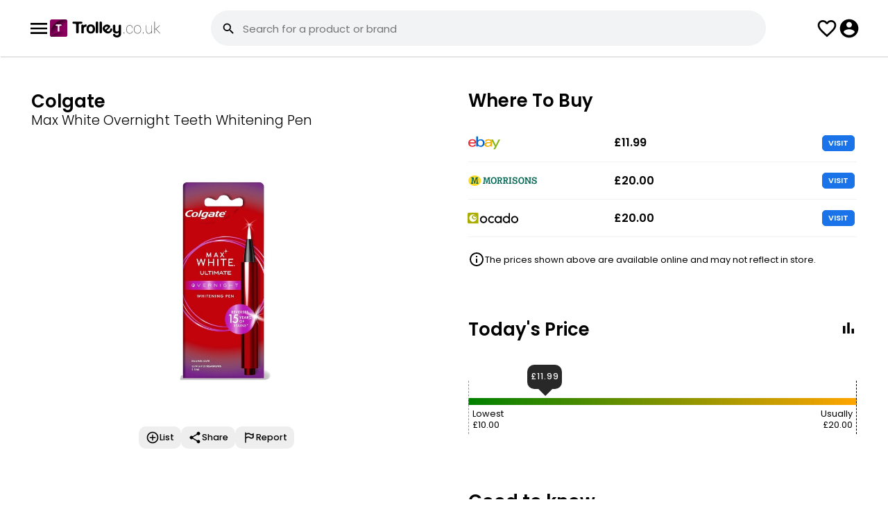

--- FILE ---
content_type: text/html; charset=UTF-8
request_url: https://www.trolley.co.uk/product/colgate-max-white-overnight-whitening-pen/LWL246
body_size: 52222
content:
<!--1--><!DOCTYPE html><html lang="en"><head><meta property="og:image" itemprop="image" content="https://www.trolley.co.uk/product/colgate-max-white-overnight-whitening-pen/LWL246?a=1&img=1.jpg" /><meta name="twitter:image:src" content="https://www.trolley.co.uk/product/colgate-max-white-overnight-whitening-pen/LWL246?a=1&img=1.jpg" /><meta itemprop="image" content="https://www.trolley.co.uk/product/colgate-max-white-overnight-whitening-pen/LWL246?a=1&img=1.jpg" /><meta name="twitter:card" content="summary_large_image"><meta name="twitter:title" content="Colgate Max White Overnight Teeth Whitening Pen - Compare Prices & Where To Buy"><meta name="twitter:description" content="Compare the Best Prices and Offers on Colgate Max White Overnight Teeth Whitening Pen in Ebay, Morrisons, Ocado. From &pound;11.99 - &pound;20.00. Prices updated daily."><meta charset="UTF-8" /><meta content="width=device-width, initial-scale=1, user-scalable=yes, minimum-scale=1" name="viewport" /><meta content="text/html; charset=utf-8" http-equiv="Content-Type" /><meta content="en-gb" http-equiv="Content-Language" /><title>Colgate Max White Overnight Teeth Whitening Pen - Compare Prices & Where To Buy - Trolley.co.uk</title><meta name="description" content="Compare the Best Prices and Offers on Colgate Max White Overnight Teeth Whitening Pen in Ebay, Morrisons, Ocado. From &pound;11.99 - &pound;20.00. Prices updated daily." /><link href="/style.css?1.0.85" rel="stylesheet" type="text/css" /><link rel="icon" sizes="192x192" href="/imgs/favicon.png" /><meta name="fo-verify" content="14d1c7e4-3b0c-4ec6-bd90-c2861653d625" /><script> var CODE_RED = 0; var office = 0; check_code_red_redirect(); function check_code_red_redirect(){ if(CODE_RED && location.href.indexOf('//trolley.co.uk/')>0){ location.href=location.href.replace('//trolley.co.uk/','//www.trolley.co.uk/');return; } if(CODE_RED && ( document.cookie.indexOf('uid=')!=-1 || document.cookie.indexOf('muid=')!=-1 ) && location.href.indexOf('/ww.')==-1){ redirect_ww();return; } if(CODE_RED && document.cookie.indexOf('_ga=')!=-1){ var first_visit=document.cookie.split('_ga=')[1].split('; ')[0].split('.')[3]; if(first_visit<(1683191905)){redirect_ww(); return; } } } function redirect_ww(){ if(location.href.indexOf('/ww.')>-1){return;} location.href=location.href.replace('https://www.','https://ww.').replace('https://cache.','https://').replace('https://trolley','https://ww.trolley'); } </script><script src="/javascript.js?1.0.17" type="application/javascript"></script>  <script>var loggedin=0</script></head><body class="_JS-body"><script> function hide_disclaimer(){ fetch('/_library/ajax/hide_disclaimer.php'); document.getElementById('new-disclaimer').classList.add('-hide'); } </script><header><div class="_inner"><button class="js-open-menu"><svg class="icon"><use xlink:href="#svg_menu"></use></svg><menu id="headerMenu"><a href="/deals/" class="_item">Today's Deals</a><a href="/help-guides/" class="_item">Help Guides</a><a href="/app/" class="_item" style="font-weight:bold;">Download App<svg class="nav-download__icon"><use xlink:href="#nav-download"></use></svg></a></menu></button><div><a href="/"><img style="display: block; width: 159px;" src="/imgs/logo.svg" alt=""></a></div><div class="search-bar-outer"><form class=" -show-desktop" method="get" onsubmit="if(this.q.value==''){return false;}if(CODE_RED){return code_red_search_query(this.q.value);}" action="/search/"><input type="hidden" name="from" value="search"><label for="searchInput" class="search-bar -relative"><svg class="icon"><use xlink:href="#svg_search"></use></svg><div><input id="searchInput" tabindex="0" type="text" placeholder="Search for a product or brand" name="q" autocomplete="off" autocapitalize="none" /><div class="suggestions"></div></div><button class="_close-button -hide"><svg class="icon"><use xlink:href="#svg_close"></use></svg></button><button class="_barcode-button"><svg class="icon"><use xlink:href="#svg_barcode"></use></svg></button></label></form></div><button class="search-button -hide-desktop" onclick="showSearch();"><svg class="icon"><use xlink:href="#svg_search"></use></svg></button><a class="list-button" href="/lists/"><svg class="icon"><use xlink:href="#svg_fav"></use></svg></a><button class="js-login-menu" style="cursor:pointer"><svg class="icon"><use xlink:href="#svg_account"></use></svg></button></div><div class="search-header-mob -hide-desktop" style="display:none"><div class="search-bar-outer"><form method="get" onsubmit="if(this.q.value==''){event.preventDefault();}if(CODE_RED){return code_red_search_query(this.q.value);}" action="/search/"><input type="hidden" name="from" value="search"><div class="search-bar"><svg class="icon"><use xlink:href="#svg_search"></use></svg><div><input id="searchInput" tabindex="0" type="text" placeholder="Search for a product or brand" name="q" autocomplete="off" autocapitalize="none" /><div class="suggestions"></div></div><button type="button" class="_close-button -hide"><svg class="icon"><use xlink:href="#svg_close"></use></svg></button><button type="button" class="_barcode-button" onclick="app_modal();"><svg class="icon"><use xlink:href="#svg_barcode"></use></svg></button></div></form></div><button onclick="hideSearch();"><svg class="icon"><use xlink:href="#svg_close"></use></svg></button></div></header><div class="search-bg" id="searchBG" onclick="hideSearchBar()"></div><script>   function showSearch(){ document.querySelector(".search-header-mob").style.display = "flex"; var input = document.querySelector(".search-header-mob #searchInput"); var end = input.value.length; input.setSelectionRange(end, end); input.focus(); console.warn($(input).findParent(".search-bar")); show_suggestions("", $(input).findParent(".search-bar")); } function hideSearch(){ document.querySelector(".search-header-mob").style.display = "none"; } </script><style> @keyframes spin {from {transform:rotate(0deg);}to {transform:rotate(360deg);}} </style><div id="pull_icon" style="position:absolute;top:0;text-align: center;left:0;right:0;opacity:0;display:none;z-index:999;"><svg class="icon" style="width: 45px; height: 45px;margin:auto;animation: spin 600ms infinite linear;"><use xlink:href="#svg_loading"></use></svg></div><style> #TROLLEY_1KJ3M72NZK1{display:none;} .show-iframe-up { opacity: 1; padding-top: 0; visibility: visible; transition: all 500ms ease-out; } #chrome_ext_div { z-index: 100; position: fixed; top: 0; right: 0; } .share-btn{background:red;padding:10px;} .product-profile > div{position:relative;} .product-profile > div:first-child{z-index:2;} .product-profile > div:last-child{z-index:1;} .product-info .js-add_to_list_menu .added{display:none;} .product-info .js-add_to_list_menu.-active .add{display:none;} .product-info .js-add_to_list_menu.-active .added{display:block;} #price_alert .js-add_to_list_menu .added{display:none;} #price_alert .js-add_to_list_menu.-active .add{display:none;} #price_alert .js-add_to_list_menu.-active .added{display:flex;} .usual-price{display: grid; grid-template-columns: 30px 1fr; align-items: center; grid-gap: 10px;} @media(min-width:1000px) { .top-reviews { columns: 2; gap: 40px; } } .top-reviews > div { margin-bottom: 25px;font-size: 1.4rem;line-height: 22px;font-weight: 400; color: #424242; page-break-inside: avoid;word-wrap: break-word; } .top-reviews > div span{ font-weight: 500; color: #000 } .top-reviews > div .rating { position: relative; margin-top: 5px } .top-reviews > div .rating ._stars{ width: 80px; height: 20px; fill:#bec2c4} .top-reviews > div .rating ._stars.-filled{ fill:#f39c12 } .top-reviews > div .rating .stars-overlay{ position: absolute; left: 0; top: 0; overflow: hidden; } .top-reviews h3 { column-span: all;font-size: 1.8rem;margin-bottom: 15px; } .see-more{column-span: all;;width: 100%;position: relative; display: flex; justify-content: center; } .see-more > div{ display: flex;align-items: center;padding: 0 10px 0 21px;background: #fff;font-size: 1.1rem;border-radius: 30px;border: 1px solid #d6d6d6;position: static;z-index: 2; font-weight: 700 } .see-more:before{ display: block; content:""; background: #d6d6d6; height: 1px; width: 100%; position: absolute; top: 13px; } .see-more:after{content:" ";background:red;height:83px;background:linear-gradient(0deg,rgb(255 255 255) 40%,rgb(0 255 255 / 0%) 100%);position:absolute;width:100%;bottom:13px;} .see-more .icon{ width: 24px; height: 24px} .usual-price { display: flex; grid-gap: 5px; justify-content: center; margin-bottom: 10px } .usual-price.-cheaper div{ background: #347d37 } .usual-price.-expensive div{ background: #c03329 } .usual-price div{ font-weight: 700;font-size: 1.1rem;padding: 1px 20px;border-radius: 30px; color: #fff; } .price-history ._bar.-active.-cheaper{background:#347d37 !important;} .price-history ._bar.-active.-cheaper:before{color:#347d37 !important;} .price-history ._bar.-active.-expensive{background:#c03329 !important;} .price-history ._bar.-active.-expensive:before{color:#c03329 !important;} .todays-price ._bar{ position: relative; } .todays-price { width: 100%; background: #000;background: linear-gradient(90deg, green 0%,orange 100%, red 100%); height: 10px; position: relative; margin: 50px 0; } .todays-price .fig{ position: absolute;top: -25px;border-left: 1px dashed; border-color: #979797;padding: 5px;padding-top: 40px; } .todays-price .fig > div{ font-size: 1.2rem; } .todays-price .figure-wrapper > div:last-child { border-right: 1px dashed; border-left: none; left: auto !important; right: 0 } .todays-price .figure-wrapper > div:last-child > div { text-align: right; } .todays-price .fig.-min{ left: 0 } .todays-price .fig.-max{ left: 100% } .todays-price .pointer-pos{ position: absolute;bottom: 23px;} .todays-price .pointer-fig{ background: #282828;position: relative;font-size: 1.1rem;color: #fff;padding: 10px 0;border-radius: 10px;width: 50px;text-align: center;font-weight: 500;letter-spacing: 1px;} .todays-price .pointer-fig:after{ position: absolute;content: "";display: block;left: 16px;border-width: 10px 10px 0 10px;border-color: #282828 transparent transparent transparent;border-style: solid; bottom: -10px;} .price-history-cn,.todays-price-cn{display:none;} .price-history-cn.-active{display:block} .todays-price-cn.-active{display:block; margin: 0 10px} @media(min-width:1000px) {.todays-price-cn.-active{ margin: 0}} .price-history-toggle-cn button svg{height:24px;width:24px;} .product-toolbar { display: flex;grid-gap: 40px;justify-content: center;} .product-toolbar button{ text-align: center; font-size: 1.1rem; font-weight: 500} .product-toolbar button .icon{ width: 32px; height: 32px; margin: auto; margin-bottom: 5px} .modal ._popUp.share-product{max-height:600px;} .good-to-know .badges{ margin: 0; padding: 0; display: flex; grid-gap: 15px; margin-bottom:20px; } .good-to-know .badges .badge-icon{ font-size: 3rem;font-weight: bold; margin-top: -1px; line-height: 30px;} .good-to-know .badges li{ display: flex;width: 70px;height: 70px;justify-content: center;align-items: center;border-radius: 100px;border: 1px solid #a3a3a3;;font-size: 0.9rem;font-weight: 500;flex-direction: column; line-height: 9px;text-align: center;} .good-to-know tr td{ padding-bottom: 10px; font-size: 1.3rem; font-weight: 300;} .good-to-know tr td:first-child{ width: 100px;} .good-to-know tr td:last-child{ font-weight: 500;line-height: 18px;letter-spacing: 0.1px;} .comparison-table .collapse.-active{max-height:440px;overflow:hidden;} .more-sizes.collapse.-active{max-height:450px;overflow:hidden;} .review-dis { flex-grow: 1; } .review-dis .item { display: flex; align-items: center; grid-gap: 10px; margin-bottom:3px } .review-dis .item .figure{ width: 20px; text-align: center; font-size: 1.2rem } .review-dis .item .bar{ background: #e8eaed;width: 100%; border-radius: 20px; overflow: hidden; margin-bottom: 3px; } .review-dis .item .bar ._filled{ background: #f39c12 ;width: 50%;height: 8px; } .non-preferred-title { display: flex;justify-content: space-between;margin-top: 40px;border-bottom: 1px solid #f1f1f1;padding-bottom: 7px;;} .non-preferred-title div{font-size: 1.3rem; font-weight: 600} .non-preferred-title button{ color: #0066b7; font-size: 1.3rem } .product-desc-new { padding-left: 20px;} .product-desc-new li{margin-bottom:10px!important;} .ranked-tags { display: flex; grid-gap: 10px;padding-top: 0!important;padding-bottom: 0!important;} .ranked-tags ._tag{border:1px solid #a3a3a3;border-radius:50px;padding:4px 7px 4px 15px;color:#000;font-size:1.2rem;font-weight:500;display:flex;align-items:center;} .ranked-tags ._tag svg{transform: rotate(270deg);margin-left:5px;} @media(min-width:1000px) {.product-desc-new ul{column-count:2;column-gap:20px;}} .product-desc-new.-active {max-height:130px;overflow: hidden;} .-comp-visit-btn{padding: 3px 8px;border: 1px solid #1a73e8;background:#1a73e8;color: #fff;border-radius: 5px;line-height: 15px;display: inline-block;font-size:11px} .-blue-btn{padding:6px 10px;text-transform:uppercase;border:1px solid #1a73e8;background:#1a73e8;color:#fff;border-radius:5px;line-height:15px;display:inline-block;font-size:11px;} .-scrollable{overflow-x: scroll;overflow-y: hidden;white-space: nowrap;-ms-overflow-style: none;scrollbar-width: none;-webkit-scrollbar: none;} .-scrollable::-webkit-scrollbar {display: none;} .modal ._popUp.alternatives-modal{max-width:600px;max-height:650px;} .store-alternitive .store-logo.-iceland{ width: 56px; } </style><div class="parent product-profile"><div><section class="product-info product-item"><div class="tile"><div style="padding-top: 5px;"><div class="_brand">Colgate</div><div class="_desc">Max White Overnight Teeth Whitening Pen</div><div class="_size"></div></div><div class="_img"><img src="/img/product/LWL246" class="-w-100" alt=""></div></div><style> .product-toolbar2{max-width:280px;margin: auto;justify-content: start;grid-gap:10px;overflow-x: scroll;overflow-y: hidden;white-space: nowrap;-ms-overflow-style: none;scrollbar-width: none;-webkit-scrollbar: none;} .product-toolbar2::-webkit-scrollbar {display: none;} .product-toolbar2 .js-add_to_list_menu.-active .added{display:flex;} .product-toolbar2 button{text-align:center;font-size:1.2rem;font-weight:500;display:flex;align-items:center;background:#eee;border-radius:10px;padding:6px 10px;gap:5px;} .product-toolbar2 button .icon{width:20px;height:20px;margin:auto;} .like_tooltip{position:absolute;top:-30px;padding:5px 12px!important;background:#000;color:#fff;border-radius:5px;font-size:1.3rem;opacity:0;transform:translateY(-20px);transition:opacity 0.3s ease-out,transform 0.3s ease-out;} .like_tooltip::before{content:"";top:100%;left:20px;border:solid transparent;content:"";height:0;width:0;position:absolute;pointer-events:none;border-color:rgba(0,0,0,0);border-top-color:#000;border-width:7px;margin-left:-10px;} .like_tooltip.-active{opacity:1;transform:translateY(0);} </style><div class="tile" style="position:relative"><div class="product-toolbar product-toolbar2"><div class="js-add_to_list_menu {added_class}" onclick="get_list_menu(this);gtag('event', 'click', {'event_category': 'Product Page Lists', 'event_action': 'Clicked Add To List', 'event_label': 'Location - Product Page - Picture'});" data-id="LWL246"><button class="add"><div><svg class="icon"><use xlink:href="#svg_add"></use></svg></div> List </button><button class="added"><div><svg class="icon"><use xlink:href="#svg_added"></use></svg></div> List </button></div><button onclick="share_product();gtag('event', 'click', {'event_category': 'Product Page Share', 'event_action': 'Clicked Share', 'event_label': 'Location - Product Page - Picture'});"><svg class="icon"><use xlink:href="#svg_share"></use></svg> Share </button><button onclick="report_product();gtag('event', 'click', {'event_category': 'Product Page Report', 'event_action': 'Clicked Report', 'event_label': 'Location - Product Page - Below Picture'});"><svg class="icon"><use xlink:href="#svg_flag"></use></svg> Report </button></div></div><script> if(window.matchMedia('(max-width: 1000px)').matches){ $('window').on('scroll',like_tooltip_scroll); }else{ like_tooltip(); } function like_tooltip_scroll(){ if(window.scrollY > 50){ like_tooltip(); $('window').off('scroll',like_tooltip_scroll); } } function like_tooltip(){ setTimeout(()=>{ var like_left = $('._like')[0].offsetLeft; $('.like_tooltip').css({left:like_left+'px'}); setTimeout(()=>{ $('.like_tooltip').addClass('-active') },700); setTimeout(()=>{ $('.like_tooltip').removeClass('-active') },8000); $('window').on('resize',function(e){ var like_left = $('._like')[0].offsetLeft; $('.like_tooltip').css({left:like_left+'px'}); }); },10); } </script></section></div><div><section><div class="tile"><div class="flow-items -space-between"><h2>Where To Buy</h2></div><div class="comparison-table"><div class="collapse "><div class="_item"><div><svg title="Ebay" class="store-logo -ebay"><title>Ebay</title><use xlink:href="#svg_ebay-logo"></use></svg><div class="_store-opening -color-grey"></div></div><div><div class="_price"><b>&pound;11.99</b><br></div></div><div><a class="button -comp-visit-btn" href="https://redirect.trolley.co.uk/open_store.php?i=37599087&p=LWL246&sp=18" rel="nofollow" target="_blank" onclick="gtag('event', 'click', {'event_category': 'Product Visit', 'event_action': 'Clicked ebay', 'event_label': 'Location - Product Page'});"> VISIT </a></div></div><div class="_item"><div><svg title="Morrisons" class="store-logo -morrisons"><title>Morrisons</title><use xlink:href="#svg_morrisons-logo"></use></svg><div class="_store-opening -color-grey"></div></div><div><div class="_price"><b>&pound;20.00</b><br></div></div><div><a class="button -comp-visit-btn" href="https://redirect.trolley.co.uk/open_store.php?i=31842377&p=LWL246&sp=4" rel="nofollow" target="_blank" onclick="gtag('event', 'click', {'event_category': 'Product Visit', 'event_action': 'Clicked morrisons', 'event_label': 'Location - Product Page'});"> VISIT </a></div></div><div class="_item"><div><svg title="Ocado" class="store-logo -ocado"><title>Ocado</title><use xlink:href="#svg_ocado-logo"></use></svg><div class="_store-opening -color-grey"></div></div><div><div class="_price"><b>&pound;20.00</b><br></div></div><div><a class="button -comp-visit-btn" href="https://redirect.trolley.co.uk/open_store.php?i=2125156&p=LWL246&sp=15" rel="nofollow" target="_blank" onclick="gtag('event', 'click', {'event_category': 'Product Visit', 'event_action': 'Clicked ocado', 'event_label': 'Location - Product Page'});"> VISIT </a></div></div></div><style> #other_alternative .disclaim{background:#fff1c6;border:1px solid #dbbc5f;padding:10px 15px;border-radius:6px;margin-bottom:25px;font-size:1.3rem;color:#524c3a;} #other_alternative .product-item{align-items:center;max-width: unset;border-bottom: 1px solid #f1f3f4;padding:10px 15px;display:flex;gap:20px;} #other_alternative .product-item:last-child{border-bottom:0;} #other_alternative .product-item > a{display: flex;align-items: flex-start;gap: 25px;} #other_alternative .product-item ._img{padding:0;} #other_alternative .product-item ._img img{max-width:90px} #other_alternative .product-item ._name{font-size:1.5rem;} #other_alternative .product-item ._price{font-weight: 400;font-size:1.3rem;margin-top:4px;display: flex;gap:6px;} #other_alternative .product-item ._per-item{font-size:1.3rem;} </style><div class="disclaimer price"><svg class="icon"><use xlink:href="#svg_info"></use></svg><span>The prices shown above are available online and may not reflect in store.</span></div></div></div></section><section><div class="tile"><div class="flow-items -space-between"><h2 id="price-history-head">Today's Price</h2><div class="price-history-toggle-cn"><button type="button" class="toggle"><svg class="icon ph-icon"><use xlink:href="#svg_bar_chart"></use></svg></button></div></div><div class="price-history-cn"><script>var current_week=04;var price_max=20;var price_history={"1":"20.00","2":"20.00","3":"20.00","4":"20.00","5":"20.00","6":"20.00","7":"20.00","8":"20.00","9":"20.00","10":"20.00","11":"20.00","12":"20.00","13":"20.00","14":"20.00","15":"20.00","16":"20.00","17":"20.00","18":"20.00","19":"20.00","20":"20.00","21":"20.00","22":"20.00","23":"20.00","24":"20.00","25":"20.00","26":"20.00","27":"20.00","28":"20.00","29":"20.00","30":"20.00","31":"20.00","32":"20.00","33":"20.00","34":"20.00","35":"20.00","36":"20.00","37":"10.00","38":"20.00","39":"20.00","40":"20.00","41":"20.00","42":"20.00","43":"20.00","44":"20.00","45":"20.00","46":"20.00","47":"20.00","48":"20.00","49":"20.00","50":"20.00","51":"20.00","52":"20.00","53":"20.00"};</script><div id="price-history" class="price-history"></div><ul><li><a style="display:block;margin-top:40px;font-size:13px;" rel="nofollow" target="_blank" href="/grocery-price-index/brand/?id=314994" onclick="gtag('event', 'click', {'event_category': 'GPI', 'event_action': 'Clicked GPI', 'event_label': 'Location - Price History Graph'});">See how Colgate prices have changed since last year</a></li><li><a style="display:block;margin-top:5px;font-size:13px;" href="https://www.trolley.co.uk/help/">Get real-time and historical pricing data through our API by contacting us.</a></li></ul></div><script> $('.toggle').click(function(e){ var ph = $('.price-history-cn'); var tp = $('.todays-price-cn'); if(ph.hasClass('-active')){ ph.removeClass('-active'); tp.addClass('-active'); $(this).html('<svg class="icon ph-icon"><use xlink:href="#svg_bar_chart"></use></svg>'); $('#price-history-head').text("Today's Price"); }else{ tp.removeClass('-active'); ph.addClass('-active'); $(this).html('<svg class="icon ph-icon"><use xlink:href="#svg_two_lines"></use></svg>'); $('#price-history-head').text('Price History'); } }); </script><div class="todays-price-cn -active"><div class="todays-price"><div class="figure-wrapper"><div class="fig -min"><div>Lowest<br><span id="pmin">&pound;10.00</span></div></div><div class="fig -ususal" style="left:100%"><div>Usually<br><span id="pusual">&pound;20.00</span></div></div></div><div class="pointer-pos" style="left:calc(19.9% - 26px)"><div class="pointer-fig"><span id="pcurr">&pound;11.99</span></div></div></div></div></div></section><section><div class="tile"><div><h2>Good to know</h2></div><div class="product-desc-new -active"><ul class="product-description" style="margin-left:0px"><li>Reverses 15 years of discolouration caused by food and drinks in 3 weeks with continued use</li><li>Enamel safe</li><li>Super easy to use in 3 simple steps</li><li>Gives 35 nightly treatments</li><li>Effective teeth whitening at home</li><li>Brighter, whiter smile even when you sleep</li><li>Dazzling, confident smile</li></ul></div><button class="see-more" onclick="see_more(this,'.product-desc-new');"><div>see more <svg class="icon _stars"><use xlink:href="#svg_chevron-down"></use></svg></div></button></div></section><section id="rating_cn"><div class="tile"><div class="review_headline"><h2>Reviews</h2></div><div><div class="rating-overlay"><div><div class="_rating-avg">2.0</div><div><div class="rating"><div class="_fill-overlay" style="width:40%"><svg class="_stars"><use xlink:href="#svg_rating"></use></svg></div><svg class="_stars"><use xlink:href="#svg_rating"></use></svg></div><div class="text -margin-bottom-none" style="font-size: 1.2rem">5 reviews from 3 shops</div></div></div><div class="review-dis"><div class="item"><div class="figure">5</div><div class="bar"><div class="_filled" style="width:0%"></div></div></div><div class="item"><div class="figure">4</div><div class="bar"><div class="_filled" style="width:0%"></div></div></div><div class="item"><div class="figure">3</div><div class="bar"><div class="_filled" style="width:0%"></div></div></div><div class="item"><div class="figure">2</div><div class="bar"><div class="_filled" style="width:50%"></div></div></div><div class="item"><div class="figure">1</div><div class="bar"><div class="_filled" style="width:50%"></div></div></div></div></div></div><div id="submit_review"><style>  .top-reviews > div .rating span{color:#777!important;font-size:12px;} .top-reviews > div .rating svg{fill:#777;cursor:pointer;} .-user-review.-approval {background:#fff8ec;padding:15px;border:1px solid #fae0b7;border-radius:5px;} .-leave-review{font-size:12px;} #leave_review_form{border: 1px solid #e4e5e5;padding: 20px;background: #f1f3f4;margin-top: 20px;border-radius: 5px;} .-send-review{margin-top: 10px;} .-leave-review,.-send-review{padding:6px 10px;} .-leave-review-input textarea{outline:none;color:#424242;padding:13px 17px;border: 1px solid #ddd;max-width: 100%;min-height: 150px;border-radius: 10px;width: 100%;font-size:1.25rem;} .-leave-review-input .disclaimer.-bg-red {padding: 6px 10px;margin-bottom: 20px;border-radius: 5px;color: #fff;color: #fff;font-size: 1.2rem;} .-leave-review-input .disclaimer.-bg-red svg{height: 21px;width: 21px;} .-leave-review-input .rating-overlay{position:relative;} .-leave-review-input .rating-btns{position:absolute;z-index:99;} .-leave-review-input .rating-btns button{width:22px;background:transparent;display:inline-block;height: 22px;vertical-align: middle;} .-leave-review-input ._fill-overlay{transition:width 100ms ease-in-out;} .-leave-review-input label{font-weight:500;display:inline-block;margin:15px 0px 10px;font-size:1.25rem;} .review_start_cn{display: grid;grid-template-columns: 1fr 122px;grid-gap: 20px;align-items: center;justify-content: space-between;} </style><div class="review_start_cn"><div><h3 style="margin:0;margin-bottom:3px;">Review this product</h3><div>Share your thoughts with other customers</div></div><button class="button -login-review -leave-review -blue-btn">WRITE REVIEW</button></div><div class="-leave-review-input -hide-imp"><form id="leave_review_form"><div><label for="leave_review_rating" style="margin-bottom:0;margin-top:0;">How would you rate this product</label><div class="rating-overlay"><div class="rating-btns"><button type=button data-rate=1 title="1 Star"></button><button type=button data-rate=2 title="2 Stars"></button><button type=button data-rate=3 title="3 Stars"></button><button type=button data-rate=4 title="4 Stars"></button><button type=button data-rate=5 title="5 Stars"></button></div><input type="hidden" name="review_rating" id="leave_review_rating" value="{user_review_rating}" required=""><div class="rating"><div class="_fill-overlay" style="width:{user_review_stars}px"><svg class="_stars"><use xlink:href="#svg_rating"></use></svg></div><svg class="_stars"><use xlink:href="#svg_rating"></use></svg></div></div></div><div><label for="leave_review_text">Why did you give this rating</label><textarea name="review_text" id="leave_review_text" required="" maxlength="500" placeholder="Tell us what you liked or disliked and what did you use this product for?">{user_review_text}</textarea></div><button type="button" class="button -send-review -comp-visit-btn">SEND REVIEW</button><input type="hidden" name="leave_review" value="1"></form></div></div><script> var t = new TextCount('#leave_review_text'); </script><script>  $('.rating-btns button').click(function(e){ var rating = parseInt($(this).attr('data-rate')); fill_rating(rating); $('#leave_review_rating').val(rating); }); $('.rating-btns button').on('mouseover',function(e){ var rating = parseInt($(this).attr('data-rate')); fill_rating(rating); }); $('.rating-btns').on('mouseout',function(e){ var rating = parseInt($('#leave_review_rating').val()); fill_rating(rating); }); function fill_rating(rating){ var rating_width = parseInt($('.rating').outerWidth()); var star_width = rating_width / 5; var rate_width = star_width * rating; $('.-leave-review-input ._fill-overlay').css({'width':rate_width+'px'}); }  $('#rating_cn').on('click','.-login-review',function(e){ login_modal('/product/colgate-max-white-overnight-whitening-pen/LWL246?write-review=1','Log in to write a review'); });  $('#rating_cn').on('click','.edit-leave-review',function(e){ show_leave_review(); }); $('#rating_cn').on('click','.-write-leave',function(e){ show_leave_review(); }); function show_leave_review(){ $('.-leave-review-input').removeClass('-hide-imp'); $('.-leave-review').addClass('-hide-imp'); $('.review_start_cn').addClass('-hide-imp'); setTimeout(function(){$('#leave_review_text')[0].focus();},200); $('#submit_review').removeClass('-hide-imp'); }  $('#rating_cn').on('click','.remove-leave-review',function(e){ var parent = $(this).findParent('.-review'); var id = parent.attr('data-id'); if(id){ $ajax({ url: '/product/colgate-max-white-overnight-whitening-pen/LWL246', type: "POST", data: { delete_review:1,id:id}, success: function (msg) {  try{var res = JSON.parse(msg.responseText);}catch(e){return review_fail();} if(res.state=='success'){ notification("Your review has been removed"); parent.remove(); $('#submit_review').removeClass('-hide-imp'); $('.review_start_cn').removeClass('-hide-imp'); $('.button.-leave-review').removeClass('-hide-imp'); $('.-leave-review-input').addClass('-hide-imp'); $('#leave_review_text').val(' '); $('#leave_review_rating').val(' '); fill_rating(0); } } }); } });  $('.-send-review').click(function(e){ const formData = new FormData($("#leave_review_form")[0]); fetch('/product/colgate-max-white-overnight-whitening-pen/LWL246', {method:'POST',body:formData}).then((msg)=>{return msg.text();}).then((response)=>{  try{var res = JSON.parse(response);}catch(e){return review_fail();}  if($('#submit_review .disclaimer')){$('#submit_review .disclaimer').remove();} switch(res.state){ case 'success': if($('.-user-review')){$('.-user-review').remove();} var append_html = res.review_html.stripSlashes(); if($('.top-reviews')){ $('.top-reviews').append_now('start',append_html); }else{ $('.review_headline').append_now('after', '<div class="top-reviews" id="reviews_cn">'+append_html+'</div>') } notification("Thank you for leaving a review."); $('#submit_review').addClass('-hide-imp'); if(!$('#submit_review .review_id')){ $('#submit_review').append_now('<input type=hidden name=review_id class=review_id value="'+res.insert_id+'"'); } $('#rating_cn')[0].scrollIntoView(); break; case 'error': $('#leave_review_form').append_now('start',res.error_html.stripSlashes()); break; default: return review_fail(); } }); }); function review_fail(){ notification('We\'re sorry, it seems like something went wrong. If this persists, please contact us.'); return false; } </script></div></section><section><div class="tile"><div class="flow-items" style="justify-content:space-between;display: flex;flex-direction: row;gap: 10px;line-height:1;"><svg class="icon" style="width: 28px;height: 28px;"><use xlink:href="#svg_info"></use></svg><span style="font-weight: 400;font-size: 1.2rem;">We may earn a small commission on qualifying purchases. Affiliates help keep Trolley.co.uk free to use. <a style="color:grey;text-decoration:underline;" target="_blank" href="https://www.trolley.co.uk/help-guide/how-do-you-generate-revenue/3660">Learn more here.</a></span></div></div></section><script> function show_more(offset){ fetch('?reviews=1&offset='+offset).then(function(resp){return resp.text()}).then(function(html){ $('#show_more').remove(); $('.top-reviews hr').remove(); $('.-review').remove(); $('#reviews_cn')[0].insertAdjacentHTML('beforeend',html); }); } </script><section class="scrollbar-h" id="more_from"><div class="tile"><div class="flow-items" style="justify-content:space-between"><h2>More From Colgate</h2></div><div><div class="products-grid-s"><div class="_inner"><div class="product-item " data-id="JYD596"><a href="/product/colgate-max-white-overnight-whitening-serum/JYD596" title="Max White Overnight Whitening Wand (2.5ml)"><div class="_img"><button class="_add {added_class} js-add_to_list_menu" data-id="JYD596" onclick="event.stopPropagation();event.preventDefault();get_list_menu(this);gtag('event', 'click', {'event_category': 'Product Page Lists', 'event_action': 'Clicked Add To List - Search', 'event_label': 'Location - Search Page - Picture'});"><svg class="icon add"><use xlink:href="#svg_add"></use></svg><svg class="icon added"><use xlink:href="#svg_added"></use></svg></button><img src="/img/product/JYD596" loading="lazy"></div><div class="_tag" style="display:flex;gap:5px;align-items:center;"><div class="_size"></div></div><div class="_info"><div class="_brand">Colgate</div><div class="_desc">Max White Overnight Whitening Wand</div><div class="_reviews"><div><span class="-filled" style="width:41px"><svg class="icon"><use xlink:href="#svg_rating"></use></svg></span><svg class="icon"><use xlink:href="#svg_rating"></use></svg></div><div class="count">342</div></div><div class="_price"><div style="display:flex;gap:10px;align-items: center;"></div> &pound;9.84 <div class="_per-item">£393.60 per 100ml<br></div></div></div></a></div><div class="product-item " data-id="JJB623"><a href="/product/colgate-max-white-ultimate-at-home-led-teeth-whitening-kit/JJB623" title="Max White Ultimate At Home LED Teeth Whitening Kit"><div class="_img"><button class="_add {added_class} js-add_to_list_menu" data-id="JJB623" onclick="event.stopPropagation();event.preventDefault();get_list_menu(this);gtag('event', 'click', {'event_category': 'Product Page Lists', 'event_action': 'Clicked Add To List - Search', 'event_label': 'Location - Search Page - Picture'});"><svg class="icon add"><use xlink:href="#svg_add"></use></svg><svg class="icon added"><use xlink:href="#svg_added"></use></svg></button><img src="/img/product/JJB623" loading="lazy"></div><div class="_tag" style="display:flex;gap:5px;align-items:center;"><div class="_size"></div></div><div class="_info"><div class="_brand">Colgate</div><div class="_desc">Max White Ultimate At Home LED Teeth Whitening Kit</div><div class="_reviews"><div><span class="-filled" style="width:46px"><svg class="icon"><use xlink:href="#svg_rating"></use></svg></span><svg class="icon"><use xlink:href="#svg_rating"></use></svg></div><div class="count">202</div></div><div class="_price"><div style="display:flex;gap:10px;align-items: center;"></div> &pound;34.98 </div></div></a></div><div class="product-item " data-id="CMX000"><a href="/product/colgate-max-white-purple-teeth-whitening-serum/CMX000" title="Max White Purple Teeth Whitening Serum (40ml)"><div class="_img"><button class="_add {added_class} js-add_to_list_menu" data-id="CMX000" onclick="event.stopPropagation();event.preventDefault();get_list_menu(this);gtag('event', 'click', {'event_category': 'Product Page Lists', 'event_action': 'Clicked Add To List - Search', 'event_label': 'Location - Search Page - Picture'});"><svg class="icon add"><use xlink:href="#svg_add"></use></svg><svg class="icon added"><use xlink:href="#svg_added"></use></svg></button><img src="/img/product/CMX000" loading="lazy"></div><div class="_tag" style="display:flex;gap:5px;align-items:center;"><div class="_size"></div></div><div class="_info"><div class="_brand">Colgate</div><div class="_desc">Max White Purple Teeth Whitening Serum</div><div class="_reviews"><div><span class="-filled" style="width:43px"><svg class="icon"><use xlink:href="#svg_rating"></use></svg></span><svg class="icon"><use xlink:href="#svg_rating"></use></svg></div><div class="count">63</div></div><div class="_price"><div style="display:flex;gap:10px;align-items: center;"></div> &pound;12.49 <div class="_per-item">£31.23 per 100ml<br></div></div></div></a></div><div class="product-item " data-id="VKC473"><a href="/product/colgate-max-white-ultimate-catalyst-whitening-toothpaste/VKC473" title="Max White Ultimate Catalyst Whitening Toothpaste (75ml)"><div class="_img"><button class="_add {added_class} js-add_to_list_menu" data-id="VKC473" onclick="event.stopPropagation();event.preventDefault();get_list_menu(this);gtag('event', 'click', {'event_category': 'Product Page Lists', 'event_action': 'Clicked Add To List - Search', 'event_label': 'Location - Search Page - Picture'});"><svg class="icon add"><use xlink:href="#svg_add"></use></svg><svg class="icon added"><use xlink:href="#svg_added"></use></svg></button><img src="/img/product/VKC473" loading="lazy"></div><div class="_tag" style="display:flex;gap:5px;align-items:center;"><div class="_size"></div></div><div class="_info"><div class="_brand">Colgate</div><div class="_desc">Max White Ultimate Catalyst Whitening Toothpaste</div><div class="_reviews"><div><span class="-filled" style="width:50px"><svg class="icon"><use xlink:href="#svg_rating"></use></svg></span><svg class="icon"><use xlink:href="#svg_rating"></use></svg></div><div class="count">3,009</div></div><div class="_price"><div style="display:flex;gap:10px;align-items: center;"></div> &pound;10.00 <div class="_per-item">£13.33 per 100ml<br></div></div></div></a></div><div class="product-item " data-id="MOL968"><a href="/product/colgate-max-white-ultimate-renewal-whitening-toothpaste/MOL968" title="Max White Ultimate Renewal Whitening Toothpaste (75ml)"><div class="_img"><button class="_add {added_class} js-add_to_list_menu" data-id="MOL968" onclick="event.stopPropagation();event.preventDefault();get_list_menu(this);gtag('event', 'click', {'event_category': 'Product Page Lists', 'event_action': 'Clicked Add To List - Search', 'event_label': 'Location - Search Page - Picture'});"><svg class="icon add"><use xlink:href="#svg_add"></use></svg><svg class="icon added"><use xlink:href="#svg_added"></use></svg></button><img src="/img/product/MOL968" loading="lazy"></div><div class="_tag" style="display:flex;gap:5px;align-items:center;"><div class="_size"></div></div><div class="_info"><div class="_brand">Colgate</div><div class="_desc">Max White Ultimate Renewal Whitening Toothpaste</div><div class="_reviews"><div><span class="-filled" style="width:49px"><svg class="icon"><use xlink:href="#svg_rating"></use></svg></span><svg class="icon"><use xlink:href="#svg_rating"></use></svg></div><div class="count">503</div></div><div class="_price"><div style="display:flex;gap:10px;align-items: center;"></div> &pound;10.00 <div class="_per-item">£13.33 per 100ml<br></div></div></div></a></div><div class="product-item " data-id="ENQ643"><a href="/product/colgate-max-white-charcoal-whitening-toothpaste/ENQ643" title="Max White Charcoal Whitening Toothpaste (75ml)"><div class="_img"><button class="_add {added_class} js-add_to_list_menu" data-id="ENQ643" onclick="event.stopPropagation();event.preventDefault();get_list_menu(this);gtag('event', 'click', {'event_category': 'Product Page Lists', 'event_action': 'Clicked Add To List - Search', 'event_label': 'Location - Search Page - Picture'});"><svg class="icon add"><use xlink:href="#svg_add"></use></svg><svg class="icon added"><use xlink:href="#svg_added"></use></svg></button><img src="/img/product/ENQ643" loading="lazy"></div><div class="_tag" style="display:flex;gap:5px;align-items:center;"><div class="_size"></div></div><div class="_info"><div class="_brand">Colgate</div><div class="_desc">Max White Charcoal Whitening Toothpaste</div><div class="_reviews"><div><span class="-filled" style="width:52px"><svg class="icon"><use xlink:href="#svg_rating"></use></svg></span><svg class="icon"><use xlink:href="#svg_rating"></use></svg></div><div class="count">34</div></div><div class="_price"><div style="display:flex;gap:10px;align-items: center;"></div> &pound;2.99 <div class="_per-item">£3.99 per 100ml<br></div></div></div></a></div><div class="product-item " data-id="ULB640"><a href="/product/colgate-max-white-one-whitening-toothpaste/ULB640" title="Max White One Whitening Toothpaste (75ml)"><div class="_img"><button class="_add {added_class} js-add_to_list_menu" data-id="ULB640" onclick="event.stopPropagation();event.preventDefault();get_list_menu(this);gtag('event', 'click', {'event_category': 'Product Page Lists', 'event_action': 'Clicked Add To List - Search', 'event_label': 'Location - Search Page - Picture'});"><svg class="icon add"><use xlink:href="#svg_add"></use></svg><svg class="icon added"><use xlink:href="#svg_added"></use></svg></button><img src="/img/product/ULB640" loading="lazy"></div><div class="_tag" style="display:flex;gap:5px;align-items:center;"><div class="_size"></div></div><div class="_info"><div class="_brand">Colgate</div><div class="_desc">Max White One Whitening Toothpaste</div><div class="_reviews"><div><span class="-filled" style="width:54px"><svg class="icon"><use xlink:href="#svg_rating"></use></svg></span><svg class="icon"><use xlink:href="#svg_rating"></use></svg></div><div class="count">3,476</div></div><div class="_price"><div style="display:flex;gap:10px;align-items: center;"></div> &pound;2.85 <div class="_per-item">£3.80 per 100ml<br></div></div></div></a></div><div class="product-item " data-id="JCM517"><a href="/product/colgate-max-white-total-purple-reveal/JCM517" title="Max White Purple Reveal Whitening Toothpaste (75ml)"><div class="_img"><button class="_add {added_class} js-add_to_list_menu" data-id="JCM517" onclick="event.stopPropagation();event.preventDefault();get_list_menu(this);gtag('event', 'click', {'event_category': 'Product Page Lists', 'event_action': 'Clicked Add To List - Search', 'event_label': 'Location - Search Page - Picture'});"><svg class="icon add"><use xlink:href="#svg_add"></use></svg><svg class="icon added"><use xlink:href="#svg_added"></use></svg></button><img src="/img/product/JCM517" loading="lazy"></div><div class="_tag" style="display:flex;gap:5px;align-items:center;"><div class="_size"></div></div><div class="_info"><div class="_brand">Colgate</div><div class="_desc">Max White Purple Reveal Whitening Toothpaste</div><div class="_reviews"><div><span class="-filled" style="width:51px"><svg class="icon"><use xlink:href="#svg_rating"></use></svg></span><svg class="icon"><use xlink:href="#svg_rating"></use></svg></div><div class="count">743</div></div><div class="_price"><div style="display:flex;gap:10px;align-items: center;"></div> &pound;2.00 <div class="_per-item">£2.67 per 100ml<br></div></div></div></a></div><div class="product-item " data-id="JEE945"><a href="/product/colgate-max-white-optic-teeth-whitening-toothpaste/JEE945" title="Max White Optic Teeth Whitening Toothpaste (75ml)"><div class="_img"><button class="_add {added_class} js-add_to_list_menu" data-id="JEE945" onclick="event.stopPropagation();event.preventDefault();get_list_menu(this);gtag('event', 'click', {'event_category': 'Product Page Lists', 'event_action': 'Clicked Add To List - Search', 'event_label': 'Location - Search Page - Picture'});"><svg class="icon add"><use xlink:href="#svg_add"></use></svg><svg class="icon added"><use xlink:href="#svg_added"></use></svg></button><img src="/img/product/JEE945" loading="lazy"></div><div class="_tag" style="display:flex;gap:5px;align-items:center;"><div class="_size"></div></div><div class="_info"><div class="_brand">Colgate</div><div class="_desc">Max White Optic Teeth Whitening Toothpaste</div><div class="_price"><div style="display:flex;gap:10px;align-items: center;"></div> &pound;3.50 <div class="_per-item">£4.67 per 100ml<br></div></div></div></a></div><div class="product-item " data-id="BRK268"><a href="/product/colgate-max-white-luminous-teeth-whitening-toothpaste/BRK268" title="Max White Luminous Teeth Whitening Toothpaste (75ml)"><div class="_img"><button class="_add {added_class} js-add_to_list_menu" data-id="BRK268" onclick="event.stopPropagation();event.preventDefault();get_list_menu(this);gtag('event', 'click', {'event_category': 'Product Page Lists', 'event_action': 'Clicked Add To List - Search', 'event_label': 'Location - Search Page - Picture'});"><svg class="icon add"><use xlink:href="#svg_add"></use></svg><svg class="icon added"><use xlink:href="#svg_added"></use></svg></button><img src="/img/product/BRK268" loading="lazy"></div><div class="_tag" style="display:flex;gap:5px;align-items:center;"><div class="_size"></div></div><div class="_info"><div class="_brand">Colgate</div><div class="_desc">Max White Luminous Teeth Whitening Toothpaste</div><div class="_price"><div style="display:flex;gap:10px;align-items: center;"></div> &pound;3.50 <div class="_per-item">£4.67 per 100ml<br></div></div></div></a></div></div></div></div></div></section><section id="related_products"><div class="tile"><div class="flow-items" style="justify-content:space-between"><h2>Related Products</h2></div><div><div class="products-grid-s"><div class="_inner"><div class="product-item " data-id="LCA112"><a href="/product/spotlight-oral-care-whitening-pen/LCA112" title="Whitening Pen Teeth White"><div class="_img"><button class="_add {added_class} js-add_to_list_menu" data-id="LCA112" onclick="event.stopPropagation();event.preventDefault();get_list_menu(this);gtag('event', 'click', {'event_category': 'Product Page Lists', 'event_action': 'Clicked Add To List - Search', 'event_label': 'Location - Search Page - Picture'});"><svg class="icon add"><use xlink:href="#svg_add"></use></svg><svg class="icon added"><use xlink:href="#svg_added"></use></svg></button><img src="/img/product/LCA112" loading="lazy"></div><div class="_tag" style="display:flex;gap:5px;align-items:center;"><div class="_size"></div></div><div class="_info"><div class="_brand">Spotlight Oral Care</div><div class="_desc">Whitening Pen Teeth White</div><div class="_reviews"><div><span class="-filled" style="width:43px"><svg class="icon"><use xlink:href="#svg_rating"></use></svg></span><svg class="icon"><use xlink:href="#svg_rating"></use></svg></div><div class="count">5</div></div><div class="_price"><div style="display:flex;gap:10px;align-items: center;"></div> &pound;15.00 </div></div></a></div><div class="product-item " data-id="IYE010"><a href="/product/polished-london-teeth-whitening-pen/IYE010" title="Teeth Whitening Pen (4ml)"><div class="_img"><button class="_add {added_class} js-add_to_list_menu" data-id="IYE010" onclick="event.stopPropagation();event.preventDefault();get_list_menu(this);gtag('event', 'click', {'event_category': 'Product Page Lists', 'event_action': 'Clicked Add To List - Search', 'event_label': 'Location - Search Page - Picture'});"><svg class="icon add"><use xlink:href="#svg_add"></use></svg><svg class="icon added"><use xlink:href="#svg_added"></use></svg></button><img src="/img/product/IYE010" loading="lazy"></div><div class="_tag" style="display:flex;gap:5px;align-items:center;"><div class="_size"></div></div><div class="_info"><div class="_brand">Polished London</div><div class="_desc">Teeth Whitening Pen</div><div class="_price"><div style="display:flex;gap:10px;align-items: center;"></div> &pound;16.99 <div class="_per-item">£424.75 per 100ml<br></div></div></div></a></div><div class="product-item " data-id="RJO125"><a href="/product/wisdom-active-whitening-teeth-whitening-pen/RJO125" title="Active Whitening Teeth Whitening Pen"><div class="_img"><button class="_add {added_class} js-add_to_list_menu" data-id="RJO125" onclick="event.stopPropagation();event.preventDefault();get_list_menu(this);gtag('event', 'click', {'event_category': 'Product Page Lists', 'event_action': 'Clicked Add To List - Search', 'event_label': 'Location - Search Page - Picture'});"><svg class="icon add"><use xlink:href="#svg_add"></use></svg><svg class="icon added"><use xlink:href="#svg_added"></use></svg></button><img src="/img/product/RJO125" loading="lazy"></div><div class="_tag" style="display:flex;gap:5px;align-items:center;"><div class="_size"></div></div><div class="_info"><div class="_brand">Wisdom</div><div class="_desc">Active Whitening Teeth Whitening Pen</div><div class="_price"><div style="display:flex;gap:10px;align-items: center;"></div> &pound;2.99 </div></div></a></div><div class="product-item " data-id="TJZ948"><a href="/product/wisdom-intense-white-overnight-pen/TJZ948" title="Intense White Overnight Pen"><div class="_img"><button class="_add {added_class} js-add_to_list_menu" data-id="TJZ948" onclick="event.stopPropagation();event.preventDefault();get_list_menu(this);gtag('event', 'click', {'event_category': 'Product Page Lists', 'event_action': 'Clicked Add To List - Search', 'event_label': 'Location - Search Page - Picture'});"><svg class="icon add"><use xlink:href="#svg_add"></use></svg><svg class="icon added"><use xlink:href="#svg_added"></use></svg></button><img src="/img/product/TJZ948" loading="lazy"></div><div class="_tag" style="display:flex;gap:5px;align-items:center;"><div class="_size"></div></div><div class="_info"><div class="_brand">Wisdom</div><div class="_desc">Intense White Overnight Pen</div><div class="_reviews"><div><span class="-filled" style="width:44px"><svg class="icon"><use xlink:href="#svg_rating"></use></svg></span><svg class="icon"><use xlink:href="#svg_rating"></use></svg></div><div class="count">6</div></div><div class="_price"><div style="display:flex;gap:10px;align-items: center;"></div> &pound;9.49 </div></div></a></div><div class="product-item " data-id="BKS940"><a href="/product/wisdom-whitening-overnight-pen-bundle/BKS940" title="Whitening & Overnight Pen Bundle"><div class="_img"><button class="_add {added_class} js-add_to_list_menu" data-id="BKS940" onclick="event.stopPropagation();event.preventDefault();get_list_menu(this);gtag('event', 'click', {'event_category': 'Product Page Lists', 'event_action': 'Clicked Add To List - Search', 'event_label': 'Location - Search Page - Picture'});"><svg class="icon add"><use xlink:href="#svg_add"></use></svg><svg class="icon added"><use xlink:href="#svg_added"></use></svg></button><img src="/img/product/BKS940" loading="lazy"></div><div class="_tag" style="display:flex;gap:5px;align-items:center;"><div class="_size"></div></div><div class="_info"><div class="_brand">Wisdom</div><div class="_desc">Whitening & Overnight Pen Bundle</div><div class="_price"><div style="display:flex;gap:10px;align-items: center;"></div> &pound;34.50 </div></div></a></div><div class="product-item " data-id="WSD153"><a href="/product/smiletime-teeth-whitening-pen/WSD153" title="SmileTime Teeth Whitening Pen (2ml)"><div class="_img"><button class="_add {added_class} js-add_to_list_menu" data-id="WSD153" onclick="event.stopPropagation();event.preventDefault();get_list_menu(this);gtag('event', 'click', {'event_category': 'Product Page Lists', 'event_action': 'Clicked Add To List - Search', 'event_label': 'Location - Search Page - Picture'});"><svg class="icon add"><use xlink:href="#svg_add"></use></svg><svg class="icon added"><use xlink:href="#svg_added"></use></svg></button><img src="/img/product/WSD153" loading="lazy"></div><div class="_tag" style="display:flex;gap:5px;align-items:center;"><div class="_size"></div></div><div class="_info"><div class="_brand">Smile Time</div><div class="_desc">SmileTime Teeth Whitening Pen</div><div class="_reviews"><div><span class="-filled" style="width:50px"><svg class="icon"><use xlink:href="#svg_rating"></use></svg></span><svg class="icon"><use xlink:href="#svg_rating"></use></svg></div><div class="count">35</div></div><div class="_price"><div style="display:flex;gap:10px;align-items: center;"></div> &pound;16.99 <div class="_per-item">£849.50 per 100ml<br></div></div></div></a></div><div class="product-item " data-id="PRX021"><a href="/product/hismile-v34-teeth-whitening-strips/PRX021" title="V34 Teeth Whitening Strips"><div class="_img"><button class="_add {added_class} js-add_to_list_menu" data-id="PRX021" onclick="event.stopPropagation();event.preventDefault();get_list_menu(this);gtag('event', 'click', {'event_category': 'Product Page Lists', 'event_action': 'Clicked Add To List - Search', 'event_label': 'Location - Search Page - Picture'});"><svg class="icon add"><use xlink:href="#svg_add"></use></svg><svg class="icon added"><use xlink:href="#svg_added"></use></svg></button><img src="/img/product/PRX021" loading="lazy"></div><div class="_tag" style="display:flex;gap:5px;align-items:center;"><div class="_size"></div></div><div class="_info"><div class="_brand">HiSmile</div><div class="_desc">V34 Teeth Whitening Strips</div><div class="_reviews"><div><span class="-filled" style="width:16px"><svg class="icon"><use xlink:href="#svg_rating"></use></svg></span><svg class="icon"><use xlink:href="#svg_rating"></use></svg></div><div class="count">3</div></div><div class="_price"><div style="display:flex;gap:10px;align-items: center;"></div> &pound;16.99 <div class="_per-item">£1.21 each<br></div></div></div></a></div><div class="product-item " data-id="EWB754"><a href="/product/glo32-teeth-whitening-system/EWB754" title="Teeth Whitening System"><div class="_img"><button class="_add {added_class} js-add_to_list_menu" data-id="EWB754" onclick="event.stopPropagation();event.preventDefault();get_list_menu(this);gtag('event', 'click', {'event_category': 'Product Page Lists', 'event_action': 'Clicked Add To List - Search', 'event_label': 'Location - Search Page - Picture'});"><svg class="icon add"><use xlink:href="#svg_add"></use></svg><svg class="icon added"><use xlink:href="#svg_added"></use></svg></button><img src="/img/product/EWB754" loading="lazy"></div><div class="_tag" style="display:flex;gap:5px;align-items:center;"><div class="_size"></div></div><div class="_info"><div class="_brand">Glo32</div><div class="_desc">Teeth Whitening System</div><div class="_reviews"><div><span class="-filled" style="width:41px"><svg class="icon"><use xlink:href="#svg_rating"></use></svg></span><svg class="icon"><use xlink:href="#svg_rating"></use></svg></div><div class="count">110</div></div><div class="_price"><div style="display:flex;gap:10px;align-items: center;"></div> &pound;12.99 </div></div></a></div><div class="product-item " data-id="DJF441"><a href="/product/wisdom-intense-white-instant-whitening-pen-5-day-supply/DJF441" title="Intense White Instant Whitening Pen (5 day supply) (2ml)"><div class="_img"><button class="_add {added_class} js-add_to_list_menu" data-id="DJF441" onclick="event.stopPropagation();event.preventDefault();get_list_menu(this);gtag('event', 'click', {'event_category': 'Product Page Lists', 'event_action': 'Clicked Add To List - Search', 'event_label': 'Location - Search Page - Picture'});"><svg class="icon add"><use xlink:href="#svg_add"></use></svg><svg class="icon added"><use xlink:href="#svg_added"></use></svg></button><img src="/img/product/DJF441" loading="lazy"></div><div class="_tag" style="display:flex;gap:5px;align-items:center;"><div class="_size"></div></div><div class="_info"><div class="_brand">Wisdom</div><div class="_desc">Intense White Instant Whitening Pen (5 day supply)</div><div class="_reviews"><div><span class="-filled" style="width:42px"><svg class="icon"><use xlink:href="#svg_rating"></use></svg></span><svg class="icon"><use xlink:href="#svg_rating"></use></svg></div><div class="count">38</div></div><div class="_price"><div style="display:flex;gap:10px;align-items: center;"></div> &pound;8.80 <div class="_per-item">£440.00 per 100ml<br></div></div></div></a></div><div class="product-item " data-id="CYC711"><a href="/product/wisdom-intense-white-teeth-whitening-strips-totarol-7-days/CYC711" title="Intense White teeth whitening strips Totarol 7 Days"><div class="_img"><button class="_add {added_class} js-add_to_list_menu" data-id="CYC711" onclick="event.stopPropagation();event.preventDefault();get_list_menu(this);gtag('event', 'click', {'event_category': 'Product Page Lists', 'event_action': 'Clicked Add To List - Search', 'event_label': 'Location - Search Page - Picture'});"><svg class="icon add"><use xlink:href="#svg_add"></use></svg><svg class="icon added"><use xlink:href="#svg_added"></use></svg></button><img src="/img/product/CYC711" loading="lazy"></div><div class="_tag" style="display:flex;gap:5px;align-items:center;"><div class="_size"></div></div><div class="_info"><div class="_brand">Wisdom</div><div class="_desc">Intense White teeth whitening strips Totarol 7 Days</div><div class="_reviews"><div><span class="-filled" style="width:50px"><svg class="icon"><use xlink:href="#svg_rating"></use></svg></span><svg class="icon"><use xlink:href="#svg_rating"></use></svg></div><div class="count">7</div></div><div class="_price"><div style="display:flex;gap:10px;align-items: center;"></div> &pound;11.99 </div></div></a></div></div></div></div></div></section><section id="related_searches"><div class="tile"><div class="flow-items" style="justify-content:space-between"><h2>Related Searches</h2></div><div><div class="items-grid"><a class="list-item" href="/explore/colgate"><div>Colgate</div></a></div></div></div></section></div></div><script type="application/ld+json"> { "@context": "http://www.schema.org", "@type": "Product", "name": "Colgate Max White Overnight Teeth Whitening Pen ", "description": "Compare the Best Prices and Offers on Colgate Max White Overnight Teeth Whitening Pen in Ebay, Morrisons, Ocado. From &pound;11.99 - &pound;20.00. Prices updated daily.", "image": ["https://www.trolley.co.uk/img/product/LWL246"], "sku": "LWL246", "aggregateRating": { "@type": "AggregateRating", "ratingValue": "2", "reviewCount": "5" }, "offers": { "@type": "Offer", "priceCurrency": "GBP", "price": "11.99", "availability": "https://schema.org/InStock" } } </script><script>  if($('.comparison-table .see-more')){ var x = 1; var height = 0; $('.collapse > div').each(function(){ if(x==5){return;} height = height + parseInt($(this).outerHeight()); x++; }); $('.comparison-table .collapse')[0].style.maxHeight = height+'px'; } </script><script>  async function share_product(){ if(top.flutter_inappwebview){ var native_share = await top.flutter_inappwebview.callHandler('share', 'https://www.trolley.co.uk/?p=LWL246'); if(native_share==true){ return; } } if(window.matchMedia('(max-width: 1000px)').matches && !window.flutter_inappwebview){ if (navigator.share) { navigator.share({ title: 'Colgate Max White Overnight Teeth Whitening Pen - Compare Prices & Where To Buy', url: 'https://www.trolley.co.uk/product/colgate-max-white-overnight-whitening-pen/LWL246' }); } }else{ modal.set_src(''); modal.setClassName('share-product'); modal.show(); $('._popUp.share-product').append_now('<div style=visibility:hidden><form id="share-hidden-form" action="/product/colgate-max-white-overnight-whitening-pen/LWL246" method="post" target="modal_iframe"><input type="hidden" name="share_puid" value="LWL246"></form></div>'); $('#share-hidden-form')[0].submit(); } } function report_product(){ modal.set_src(''); modal.setClassName('report-product'); modal.show(); $('._popUp.report-product').append_now('<div style=visibility:hidden><form id="report-hidden-form" action="/product/colgate-max-white-overnight-whitening-pen/LWL246" method="post" target="modal_iframe"><input type="hidden" name="report_puid" value="LWL246"></form></div>'); $('#report-hidden-form')[0].submit(); } </script><script> function see_more(ths, target){ $(ths).remove(); $(target).removeClass('-active'); $(target)[0].style.maxHeight = 'unset'; } </script><script>console.log('asd'); window.mobileCheck = function() { let check = false; (function(a){if(/(android|bb\d+|meego).+mobile|avantgo|bada\/|blackberry|blazer|compal|elaine|fennec|hiptop|iemobile|ip(hone|od)|iris|kindle|lge |maemo|midp|mmp|mobile.+firefox|netfront|opera m(ob|in)i|palm( os)?|phone|p(ixi|re)\/|plucker|pocket|psp|series(4|6)0|symbian|treo|up\.(browser|link)|vodafone|wap|windows ce|xda|xiino/i.test(a)||/1207|6310|6590|3gso|4thp|50[1-6]i|770s|802s|a wa|abac|ac(er|oo|s\-)|ai(ko|rn)|al(av|ca|co)|amoi|an(ex|ny|yw)|aptu|ar(ch|go)|as(te|us)|attw|au(di|\-m|r |s )|avan|be(ck|ll|nq)|bi(lb|rd)|bl(ac|az)|br(e|v)w|bumb|bw\-(n|u)|c55\/|capi|ccwa|cdm\-|cell|chtm|cldc|cmd\-|co(mp|nd)|craw|da(it|ll|ng)|dbte|dc\-s|devi|dica|dmob|do(c|p)o|ds(12|\-d)|el(49|ai)|em(l2|ul)|er(ic|k0)|esl8|ez([4-7]0|os|wa|ze)|fetc|fly(\-|_)|g1 u|g560|gene|gf\-5|g\-mo|go(\.w|od)|gr(ad|un)|haie|hcit|hd\-(m|p|t)|hei\-|hi(pt|ta)|hp( i|ip)|hs\-c|ht(c(\-| |_|a|g|p|s|t)|tp)|hu(aw|tc)|i\-(20|go|ma)|i230|iac( |\-|\/)|ibro|idea|ig01|ikom|im1k|inno|ipaq|iris|ja(t|v)a|jbro|jemu|jigs|kddi|keji|kgt( |\/)|klon|kpt |kwc\-|kyo(c|k)|le(no|xi)|lg( g|\/(k|l|u)|50|54|\-[a-w])|libw|lynx|m1\-w|m3ga|m50\/|ma(te|ui|xo)|mc(01|21|ca)|m\-cr|me(rc|ri)|mi(o8|oa|ts)|mmef|mo(01|02|bi|de|do|t(\-| |o|v)|zz)|mt(50|p1|v )|mwbp|mywa|n10[0-2]|n20[2-3]|n30(0|2)|n50(0|2|5)|n7(0(0|1)|10)|ne((c|m)\-|on|tf|wf|wg|wt)|nok(6|i)|nzph|o2im|op(ti|wv)|oran|owg1|p800|pan(a|d|t)|pdxg|pg(13|\-([1-8]|c))|phil|pire|pl(ay|uc)|pn\-2|po(ck|rt|se)|prox|psio|pt\-g|qa\-a|qc(07|12|21|32|60|\-[2-7]|i\-)|qtek|r380|r600|raks|rim9|ro(ve|zo)|s55\/|sa(ge|ma|mm|ms|ny|va)|sc(01|h\-|oo|p\-)|sdk\/|se(c(\-|0|1)|47|mc|nd|ri)|sgh\-|shar|sie(\-|m)|sk\-0|sl(45|id)|sm(al|ar|b3|it|t5)|so(ft|ny)|sp(01|h\-|v\-|v )|sy(01|mb)|t2(18|50)|t6(00|10|18)|ta(gt|lk)|tcl\-|tdg\-|tel(i|m)|tim\-|t\-mo|to(pl|sh)|ts(70|m\-|m3|m5)|tx\-9|up(\.b|g1|si)|utst|v400|v750|veri|vi(rg|te)|vk(40|5[0-3]|\-v)|vm40|voda|vulc|vx(52|53|60|61|70|80|81|83|85|98)|w3c(\-| )|webc|whit|wi(g |nc|nw)|wmlb|wonu|x700|yas\-|your|zeto|zte\-/i.test(a.substr(0,4))) check = true;})(navigator.userAgent||navigator.vendor||window.opera); return check; }; function getOS(){ var OSName = "Unknown OS"; if (navigator.userAgent.indexOf("Win") != -1) OSName = "Windows"; if (navigator.userAgent.indexOf("Mac") != -1) OSName = "Macintosh"; if (navigator.userAgent.indexOf("Linux") != -1) OSName = "Linux"; if (navigator.userAgent.indexOf("Android") != -1) OSName = "Android"; if (navigator.userAgent.indexOf("like Mac") != -1) OSName = "iOS"; return OSName; } window.addEventListener('load', function() { setTimeout(function() { var timing = window.performance.timing; var userTime = timing.loadEventEnd - timing.navigationStart; if (userTime > 2000) { console.log('Page load time is ' + userTime + ' ms.'); var resourceList = window.performance.getEntriesByType("resource"); console.table(resourceList); var xhr = new XMLHttpRequest(); xhr.open('POST', '/product/slowlog.php', true); xhr.setRequestHeader('Content-type', 'application/x-www-form-urlencoded');  var navigationStart = timing.navigationStart; var params = [ 'v=3', 'url=' + window.location.href, 'roundTripTime=' + navigator.connection.rtt/1000, 'dnsLookupTime=' + (timing.domainLookupEnd - timing.domainLookupStart)/1000, 'connectTime=' + (timing.connectEnd - timing.connectStart)/1000, 'requestTime=' + (timing.responseStart - timing.requestStart)/1000, 'phpTime=0.106', 'responseTime=' + (timing.responseEnd - timing.responseStart)/1000, 'TTFB=' + (timing.responseStart - timing.navigationStart)/1000, 'domContentLoadTime=' + (timing.domContentLoadedEventStart - timing.domLoading)/1000, 'domLoadTime=' + (timing.domComplete - timing.domLoading)/1000, 'loadEventTime=' + (timing.loadEventEnd - timing.loadEventStart)/1000, 'totalTime=' + userTime/1000,  'blank=', 'networkType=' + navigator.connection.effectiveType, 'downloadSpeed=' + navigator.connection.downlink,  'blank2=', 'device=' + (mobileCheck() ? 'mobile' : 'desktop'), 'OS='+getOS() ].join('&'); xhr.send(params); } }, 100); }); </script><script>  share_button_event();  $('win').load(create_price_history); function create_price_history(){ if(typeof price_history === 'undefined'){return;} var html='',percent=0; Object.keys(price_history).forEach(function(week) { percent=Math.round((price_history[week]/price_max)*100); html += '<div title="&pound;'+price_history[week]+'"><div price="&pound;'+price_history[week]+'" class="_bar '+(week==current_week?'-active {usual_price_class}':'')+'" style="height:'+percent+'%"></div></div>'; }); $('#price-history')[0].insertAdjacentHTML('beforeend',html); } function price_alert(btn){ if(CODE_RED==1){ var modal = new Modal; modal.set_src('/CODE_RED_static_pages/price_alert.html'); modal.setClassName('code-red-add-list'); modal.show(); return; } if(loggedin){ get_list_menu(btn,{'no_quick_list':1}); return; } login_intro_modal(); }  try{ $('.thumb_down').click(function(e){ e.preventDefault(); product_vote($(this),'down'); }); $('.thumb_up').click(function(e){ e.preventDefault(); product_vote($(this),'up'); }); }catch(e){} function product_vote(element,vote){ var alt_id = element.findParent('._votes').attr('data-alt'); $ajax({ url: "/product/colgate-max-white-overnight-whitening-pen/LWL246", type: "POST", data:{product_vote:1,vote:vote,alt_id:alt_id}, success: function (msg){ $('._votes > div').removeClass('-active'); element.addClass('-active'); } }); } </script><footer><div class="parent"><div class="mobile-apps"><a target="_blank" href="https://apps.apple.com/gb/app/trolley-co-uk/id1573111597"><img src="/imgs/ios-button.svg" alt="Download on iOS"></a><a target="_blank" href="https://play.google.com/store/apps/details?id=trolley.co.uk"><img src="/imgs/android-button.svg" alt="Download on Android"></a></div><div><div class="text -weight-m -font-size-s -margin-bottom-none">Trolley.co.uk - Online Price Comparison Website © 2023</div><div class="text -font-size-s -max-width-none -margin-bottom-none"></div><a style="font-weight:bold;" onclick="gtag('event', 'click', {'event_category': 'Feedback', 'event_action': 'Clicked Submit Feedback', 'event_label': 'Location - Footer'});" href="https://trolley.sleekplan.app/" target="_blank">Submit Feedback</a> &nbsp; <a href="/about/">About</a> &nbsp; <a href="/our-sponsors/">Our Sponsors</a> &nbsp; <a href="/terms">Terms</a> &nbsp; <a href="/privacy-policy">Privacy</a> &nbsp; <a href="/help/">Help</a> &nbsp; </div></div></footer><div class="mobile-nav -hide-desktop -hide"><button><a href="/"><svg class="icon"><use xlink:href="#svg_home"></use></svg></a></button><button onclick="showSearch();"><svg class="icon"><use xlink:href="#svg_search"></use></svg></button><button class="list-button"><a href="/lists"><svg class="icon"><use xlink:href="#svg_fav"></use></svg></a></button></div><svg width="0" height="0" class="hidden"><symbol xmlns="http://www.w3.org/2000/svg" viewBox="0 0 24 24" id="svg_tag"><path fill="currentColor" d="M21.41 11.58L12.41 2.58A2 2 0 0 0 11 2H4A2 2 0 0 0 2 4V11A2 2 0 0 0 2.59 12.42L11.59 21.42A2 2 0 0 0 13 22A2 2 0 0 0 14.41 21.41L21.41 14.41A2 2 0 0 0 22 13A2 2 0 0 0 21.41 11.58M13 20L4 11V4H11L20 13M6.5 5A1.5 1.5 0 1 1 5 6.5A1.5 1.5 0 0 1 6.5 5Z" /></symbol><symbol xmlns="http://www.w3.org/2000/svg" viewBox="0 0 24 24" id="svg_fav"><path d="M0 0h24v24H0V0z" fill="none"></path><path d="M16.5 3c-1.74 0-3.41.81-4.5 2.09C10.91 3.81 9.24 3 7.5 3 4.42 3 2 5.42 2 8.5c0 3.78 3.4 6.86 8.55 11.54L12 21.35l1.45-1.32C18.6 15.36 22 12.28 22 8.5 22 5.42 19.58 3 16.5 3zm-4.4 15.55l-.1.1-.1-.1C7.14 14.24 4 11.39 4 8.5 4 6.5 5.5 5 7.5 5c1.54 0 3.04.99 3.57 2.36h1.87C13.46 5.99 14.96 5 16.5 5c2 0 3.5 1.5 3.5 3.5 0 2.89-3.14 5.74-7.9 10.05z"></path></symbol><symbol xmlns="http://www.w3.org/2000/svg" viewBox="0 0 24 24" id="svg_download"><path d="M5,20H19V18H5M19,9H15V3H9V9H5L12,16L19,9Z" /></symbol><symbol xmlns="http://www.w3.org/2000/svg" viewBox="0 0 24 24" id="svg_copy"><path d="M19,21H8V7H19M19,5H8A2,2 0 0,0 6,7V21A2,2 0 0,0 8,23H19A2,2 0 0,0 21,21V7A2,2 0 0,0 19,5M16,1H4A2,2 0 0,0 2,3V17H4V3H16V1Z" /></symbol><symbol xmlns="http://www.w3.org/2000/svg" fill="#000000" viewBox="0 0 24 24" id="svg_account"><path d="M0 0h24v24H0z" fill="none"></path><path d="M12 2C6.48 2 2 6.48 2 12s4.48 10 10 10 10-4.48 10-10S17.52 2 12 2zm0 3c1.66 0 3 1.34 3 3s-1.34 3-3 3-3-1.34-3-3 1.34-3 3-3zm0 14.2c-2.5 0-4.71-1.28-6-3.22.03-1.99 4-3.08 6-3.08 1.99 0 5.97 1.09 6 3.08-1.29 1.94-3.5 3.22-6 3.22z"></path></symbol><symbol xmlns="http://www.w3.org/2000/svg" fill="#000000" viewBox="0 0 24 24" id="svg_menu"><path d="M0 0h24v24H0z" fill="none"></path><path d="M3 18h18v-2H3v2zm0-5h18v-2H3v2zm0-7v2h18V6H3z"></path></symbol><symbol xmlns="http://www.w3.org/2000/svg" fill="#000000" viewBox="0 0 24 24" id="svg_forward"><path d="M0 0h24v24H0z" fill="none"></path><path d="M12 4l-1.41 1.41L16.17 11H4v2h12.17l-5.58 5.59L12 20l8-8z"></path></symbol><symbol xmlns="http://www.w3.org/2000/svg" viewBox="0 0 1108.28 201.66" id="svg_rating"><path d="M106.14 162.07l65.59 39.59-17.41-74.61 58-50.21L136 70.37 106.14 0 76.31 70.37 0 76.84l58 50.21-17.46 74.61zm222 0l65.59 39.59-17.41-74.61 58-50.21L358 70.37 328.14 0l-29.83 70.37L222 76.84l58 50.21-17.41 74.61zm230 0l65.59 39.59-17.41-74.61 58-50.21L588 70.37 558.14 0l-29.83 70.37L452 76.84l58 50.21-17.41 74.61zm222 0l65.59 39.59-17.41-74.61 58-50.21L810 70.37 780.14 0l-29.83 70.37L674 76.84l58 50.21-17.41 74.61zm222 0l65.59 39.59-17.41-74.61 58-50.21-76.32-6.47L1002.14 0l-29.83 70.37L896 76.84l58 50.21-17.41 74.61z"></path></symbol><symbol xmlns="http://www.w3.org/2000/svg" viewBox="0 0 24 24" id="svg_search"><path d="M0 0h24v24H0V0z" fill="none"></path><path d="M15.5 14h-.79l-.28-.27a6.5 6.5 0 001.48-5.34c-.47-2.78-2.79-5-5.59-5.34a6.505 6.505 0 00-7.27 7.27c.34 2.8 2.56 5.12 5.34 5.59a6.5 6.5 0 005.34-1.48l.27.28v.79l4.25 4.25c.41.41 1.08.41 1.49 0 .41-.41.41-1.08 0-1.49L15.5 14zm-6 0C7.01 14 5 11.99 5 9.5S7.01 5 9.5 5 14 7.01 14 9.5 11.99 14 9.5 14z"></path></symbol><symbol xmlns="http://www.w3.org/2000/svg" viewBox="0 0 24 24" id="svg_barcode"><path d="M4 6h2v12H4V6m3 0h1v12H7V6m2 0h3v12H9V6m4 0h1v12h-1V6m3 0h2v12h-2V6m3 0h1v12h-1V6M2 4v4H0V4a2 2 0 012-2h4v2H2m20-2a2 2 0 012 2v4h-2V4h-4V2h4M2 16v4h4v2H2a2 2 0 01-2-2v-4h2m20 4v-4h2v4a2 2 0 01-2 2h-4v-2h4z"></path></symbol><symbol xmlns="http://www.w3.org/2000/svg" xmlns:xlink="http://www.w3.org/1999/xlink" version="1.1" viewBox="0 0 24 24" id="svg_chevron-right-circle"><path d="M22,12A10,10 0 0,1 12,22A10,10 0 0,1 2,12A10,10 0 0,1 12,2A10,10 0 0,1 22,12M10,18L16,12L10,6L8.6,7.4L13.2,12L8.6,16.6L10,18Z"></path></symbol><symbol xmlns="http://www.w3.org/2000/svg" fill="#000000" viewBox="0 0 24 24" id="svg_add"><path d="M0 0h24v24H0z" fill="none"></path><path d="M13 7h-2v4H7v2h4v4h2v-4h4v-2h-4V7zm-1-5C6.48 2 2 6.48 2 12s4.48 10 10 10 10-4.48 10-10S17.52 2 12 2zm0 18c-4.41 0-8-3.59-8-8s3.59-8 8-8 8 3.59 8 8-3.59 8-8 8z"></path></symbol><symbol xmlns="http://www.w3.org/2000/svg" fill="#000000" viewBox="0 0 24 24" id="svg_minus"><path fill="currentColor" d="M19,13H5V11H19V13Z" /></symbol><symbol xmlns="http://www.w3.org/2000/svg" viewBox="0 0 24 24" id="svg_qty"><path d="M0 0h24v24H0V0z" fill="none"></path><path d="M18.3 5.71a.996.996 0 00-1.41 0L12 10.59 7.11 5.7A.996.996 0 105.7 7.11L10.59 12 5.7 16.89a.996.996 0 101.41 1.41L12 13.41l4.89 4.89a.996.996 0 101.41-1.41L13.41 12l4.89-4.89c.38-.38.38-1.02 0-1.4z"></path></symbol><symbol xmlns="http://www.w3.org/2000/svg" fill="#000000" viewBox="0 0 24 24" id="svg_tune"><path d="M0 0h24v24H0z" fill="none"></path><path d="M3 17v2h6v-2H3zM3 5v2h10V5H3zm10 16v-2h8v-2h-8v-2h-2v6h2zM7 9v2H3v2h4v2h2V9H7zm14 4v-2H11v2h10zm-6-4h2V7h4V5h-4V3h-2v6z"></path></symbol><symbol xmlns="http://www.w3.org/2000/svg" viewBox="0 0 24 24" id="svg_location"><path d="M0 0h24v24H0z" fill="none"></path><path d="M12 2C8.13 2 5 5.13 5 9c0 5.25 7 13 7 13s7-7.75 7-13c0-3.87-3.13-7-7-7zm0 9.5c-1.38 0-2.5-1.12-2.5-2.5s1.12-2.5 2.5-2.5 2.5 1.12 2.5 2.5-1.12 2.5-2.5 2.5z"></path></symbol><symbol xmlns="http://www.w3.org/2000/svg" viewBox="0 0 24 24" id="svg_location-clear"><path d="M12,6.5A2.5,2.5 0 0,1 14.5,9A2.5,2.5 0 0,1 12,11.5A2.5,2.5 0 0,1 9.5,9A2.5,2.5 0 0,1 12,6.5M12,2A7,7 0 0,1 19,9C19,14.25 12,22 12,22C12,22 5,14.25 5,9A7,7 0 0,1 12,2M12,4A5,5 0 0,0 7,9C7,10 7,12 12,18.71C17,12 17,10 17,9A5,5 0 0,0 12,4Z" /></symbol><symbol xmlns="http://www.w3.org/2000/svg" viewBox="0 0 24 24" id="svg_close"><path d="M0 0h24v24H0V0z" fill="none"></path><path d="M19 6.41L17.59 5 12 10.59 6.41 5 5 6.41 10.59 12 5 17.59 6.41 19 12 13.41 17.59 19 19 17.59 13.41 12 19 6.41z"></path></symbol><symbol xmlns="http://www.w3.org/2000/svg" fill="#8a005d" viewBox="0 0 24 24" id="svg_added"><path d="M0 0h24v24H0z" fill="none"></path><path d="M12 2C6.48 2 2 6.48 2 12s4.48 10 10 10 10-4.48 10-10S17.52 2 12 2zm-2 15l-5-5 1.41-1.41L10 14.17l7.59-7.59L19 8l-9 9z"></path></symbol><symbol xmlns="http://www.w3.org/2000/svg" viewBox="0 0 24 24" id="svg_info"><path d="M11 9h2V7h-2m1 13c-4.41 0-8-3.59-8-8s3.59-8 8-8 8 3.59 8 8-3.59 8-8 8m0-18A10 10 0 0 0 2 12a10 10 0 0 0 10 10 10 10 0 0 0 10-10A10 10 0 0 0 12 2m-1 15h2v-6h-2v6z"></path></symbol><symbol xmlns="http://www.w3.org/2000/svg" viewBox="0 0 24 24" id="svg_expand-more"><path d="M24 24H0V0h24v24z" fill="none" opacity=".87"></path><path d="M16.59 8.59L12 13.17 7.41 8.59 6 10l6 6 6-6-1.41-1.41z"></path></symbol><symbol xmlns="http://www.w3.org/2000/svg" fill="#000000" viewBox="0 0 24 24" id="svg_share"><path d="M0 0h24v24H0z" fill="none"></path><path d="M18 16.08c-.76 0-1.44.3-1.96.77L8.91 12.7c.05-.23.09-.46.09-.7s-.04-.47-.09-.7l7.05-4.11c.54.5 1.25.81 2.04.81 1.66 0 3-1.34 3-3s-1.34-3-3-3-3 1.34-3 3c0 .24.04.47.09.7L8.04 9.81C7.5 9.31 6.79 9 6 9c-1.66 0-3 1.34-3 3s1.34 3 3 3c.79 0 1.5-.31 2.04-.81l7.12 4.16c-.05.21-.08.43-.08.65 0 1.61 1.31 2.92 2.92 2.92 1.61 0 2.92-1.31 2.92-2.92s-1.31-2.92-2.92-2.92z"></path></symbol><symbol xmlns="http://www.w3.org/2000/svg" viewBox="0 0 24 24" xml:space="preserve" id="svg_share_arrow"><path d="m21.707 11.293-8-8A1 1 0 0 0 12 4v3.545A11.015 11.015 0 0 0 2 18.5V20a1 1 0 0 0 1.784.62 11.456 11.456 0 0 1 7.887-4.049c.05-.006.175-.016.329-.026V20a1 1 0 0 0 1.707.707l8-8a1 1 0 0 0 0-1.414ZM14 17.586V15.5a1 1 0 0 0-1-1c-.255 0-1.296.05-1.562.085a14.005 14.005 0 0 0-7.386 2.948A9.013 9.013 0 0 1 13 9.5a1 1 0 0 0 1-1V6.414L19.586 12Z"></path></symbol><symbol xmlns="http://www.w3.org/2000/svg" data-name="Layer 1" viewBox="0 0 24 24" id="svg_broken_heart"><path d="M20.16 4.61A6.27 6.27 0 0 0 12 4a6.27 6.27 0 0 0-8.16 9.48l7.45 7.46a1 1 0 0 0 1.42 0l7.45-7.46a6.27 6.27 0 0 0 0-8.87Zm-1.41 7.45L12 18.81l-6.75-6.75a4.26 4.26 0 0 1 5.54-6.45l-1.71 4a1 1 0 0 0 0 .83 1 1 0 0 0 .65.53l2.77.7-1.4 2.89a1 1 0 0 0 .46 1.34 1 1 0 0 0 .44.1 1 1 0 0 0 .9-.56l2-4a1 1 0 0 0 0-.86 1.05 1.05 0 0 0-.67-.55l-2.83-.71 1.45-3.39a4.26 4.26 0 0 1 5.92 6.13Z"></path></symbol><symbol xmlns="http://www.w3.org/2000/svg" viewBox="0 0 48 48" id="svg_add2"><path d="M22.5 38V25.5H10V22.5H22.5V10H25.5V22.5H38V25.5H25.5V38Z"></path></symbol><symbol xmlns="http://www.w3.org/2000/svg" viewBox="0 0 48 48" id="svg_home"><path d="M8 42V21.95L3.8 25.15L2 22.75L8 18.2V12.5H11V15.9L24 6L46 22.8L44.2 25.15L40 21.95V42ZM11 39H22.5V31H25.5V39H37V19.65L24 9.75L11 19.65ZM8 10Q8 7.7 9.625 6.1Q11.25 4.5 13.5 4.5Q14.55 4.5 15.275 3.75Q16 3 16 2H19Q19 4.25 17.4 5.875Q15.8 7.5 13.5 7.5Q12.5 7.5 11.75 8.225Q11 8.95 11 10ZM11 39H22.5H25.5H37H24H11Z"></path></symbol><symbol xmlns="http://www.w3.org/2000/svg" viewBox="0 0 48 48" id="svg_bin"><path d="M13.05 42q-1.2 0-2.1-.9-.9-.9-.9-2.1V10.5H8v-3h9.4V6h13.2v1.5H40v3h-2.05V39q0 1.2-.9 2.1-.9.9-2.1.9Zm5.3-7.3h3V14.75h-3Zm8.3 0h3V14.75h-3Z"/></symbol><symbol xmlns="http://www.w3.org/2000/svg" viewBox="0 0 24 24" id="svg_notifications"><path d="M0 0h24v24H0V0z" fill="none"></path><path d="M12 22c1.1 0 2-.9 2-2h-4c0 1.1.9 2 2 2zm6-6v-5c0-3.07-1.63-5.64-4.5-6.32V4c0-.83-.67-1.5-1.5-1.5s-1.5.67-1.5 1.5v.68C7.64 5.36 6 7.92 6 11v5l-2 2v1h16v-1l-2-2zm-2 1H8v-6c0-2.48 1.51-4.5 4-4.5s4 2.02 4 4.5v6zM7.58 4.08L6.15 2.65C3.75 4.48 2.17 7.3 2.03 10.5h2a8.445 8.445 0 013.55-6.42zm12.39 6.42h2c-.15-3.2-1.73-6.02-4.12-7.85l-1.42 1.43a8.495 8.495 0 013.54 6.42z"></path></symbol><symbol xmlns="http://www.w3.org/2000/svg" viewBox="0 0 24 24" id="svg_flag"><path fill="currentColor" d="M6,3A1,1 0 0,1 7,4V4.88C8.06,4.44 9.5,4 11,4C14,4 14,6 16,6C19,6 20,4 20,4V12C20,12 19,14 16,14C13,14 13,12 11,12C8,12 7,14 7,14V21H5V4A1,1 0 0,1 6,3M7,7.25V11.5C7,11.5 9,10 11,10C13,10 14,12 16,12C18,12 18,11 18,11V7.5C18,7.5 17,8 16,8C14,8 13,6 11,6C9,6 7,7.25 7,7.25Z" /></symbol><symbol xmlns="http://www.w3.org/2000/svg" viewBox="0 0 24 24" id="svg_user"><path d="M12,4A4,4 0 0,1 16,8A4,4 0 0,1 12,12A4,4 0 0,1 8,8A4,4 0 0,1 12,4M12,14C16.42,14 20,15.79 20,18V20H4V18C4,15.79 7.58,14 12,14Z" /></symbol><symbol xmlns="http://www.w3.org/2000/svg" viewBox="0 0 24 24" id="svg_multiuser"><path fill="currentColor" d="M16 17V19H2V17S2 13 9 13 16 17 16 17M12.5 7.5A3.5 3.5 0 1 0 9 11A3.5 3.5 0 0 0 12.5 7.5M15.94 13A5.32 5.32 0 0 1 18 17V19H22V17S22 13.37 15.94 13M15 4A3.39 3.39 0 0 0 13.07 4.59A5 5 0 0 1 13.07 10.41A3.39 3.39 0 0 0 15 11A3.5 3.5 0 0 0 15 4Z" /></symbol><symbol xmlns="http://www.w3.org/2000/svg" viewBox="0 0 24 24" id="svg_bell"><path d="M10 21H14C14 22.1 13.1 23 12 23S10 22.1 10 21M21 19V20H3V19L5 17V11C5 7.9 7 5.2 10 4.3V4C10 2.9 10.9 2 12 2S14 2.9 14 4V4.3C17 5.2 19 7.9 19 11V17L21 19M17 11C17 8.2 14.8 6 12 6S7 8.2 7 11V18H17V11Z" /></symbol><symbol xmlns="http://www.w3.org/2000/svg" viewBox="0 0 24 24" id="svg_bell-s-filled"><path d="M21,19V20H3V19L5,17V11C5,7.9 7.03,5.17 10,4.29C10,4.19 10,4.1 10,4A2,2 0 0,1 12,2A2,2 0 0,1 14,4C14,4.1 14,4.19 14,4.29C16.97,5.17 19,7.9 19,11V17L21,19M14,21A2,2 0 0,1 12,23A2,2 0 0,1 10,21M19.75,3.19L18.33,4.61C20.04,6.3 21,8.6 21,11H23C23,8.07 21.84,5.25 19.75,3.19M1,11H3C3,8.6 3.96,6.3 5.67,4.61L4.25,3.19C2.16,5.25 1,8.07 1,11Z" /></symbol><symbol xmlns="http://www.w3.org/2000/svg" viewBox="0 0 24 24" id="svg_new-window"><path fill="currentColor" d="M23,12L19,8V11H10V13H19V16M1,18V6C1,4.89 1.9,4 3,4H15A2,2 0 0,1 17,6V9H15V6H3V18H15V15H17V18A2,2 0 0,1 15,20H3A2,2 0 0,1 1,18Z" /></symbol><symbol xmlns="http://www.w3.org/2000/svg" viewBox="0 0 24 24" id="svg_trashcan"><path fill="currentColor" d="M9,3V4H4V6H5V19A2,2 0 0,0 7,21H17A2,2 0 0,0 19,19V6H20V4H15V3H9M7,6H17V19H7V6M9,8V17H11V8H9M13,8V17H15V8H13Z" /></symbol><symbol xmlns="http://www.w3.org/2000/svg" viewBox="0 0 24 24" id="svg_move"><path fill="currentColor" d="M20 8L14.5 13.5L13.09 12.09L16.17 9H10.5C8 9 6 11 6 13.5V20H4V13.5C4 9.91 6.91 7 10.5 7H16.17L13.08 3.91L14.5 2.5L20 8Z" /></symbol><symbol xmlns="http://www.w3.org/2000/svg" viewBox="0 0 24 24" id="svg_note"><path fill="currentColor" d="M14,10H19.5L14,4.5V10M5,3H15L21,9V19A2,2 0 0,1 19,21H5C3.89,21 3,20.1 3,19V5C3,3.89 3.89,3 5,3M5,5V19H19V12H12V5H5Z" /></symbol><symbol xmlns="http://www.w3.org/2000/svg" viewBox="0 0 24 24" id="svg_edit-list"><path fill="currentColor" d="M10 21H5C3.89 21 3 20.11 3 19V5C3 3.89 3.89 3 5 3H19C20.11 3 21 3.89 21 5V10.33C20.7 10.21 20.37 10.14 20.04 10.14C19.67 10.14 19.32 10.22 19 10.37V5H5V19H10.11L10 19.11V21M7 9H17V7H7V9M7 17H12.11L14 15.12V15H7V17M7 13H16.12L17 12.12V11H7V13M21.7 13.58L20.42 12.3C20.21 12.09 19.86 12.09 19.65 12.3L18.65 13.3L20.7 15.35L21.7 14.35C21.91 14.14 21.91 13.79 21.7 13.58M12 22H14.06L20.11 15.93L18.06 13.88L12 19.94V22Z" /></symbol><symbol xmlns="http://www.w3.org/2000/svg" viewBox="0 0 24 24" id="svg_tick"><path d="M21,7L9,19L3.5,13.5L4.91,12.09L9,16.17L19.59,5.59L21,7Z" /></symbol><symbol xmlns="http://www.w3.org/2000/svg" viewBox="0 0 24 24" id="svg_halal"><path fill="currentColor" d="M7 5V15C7 16.11 6.11 17 5 17H4C3.45 17 3 16.55 3 16V13H1V16C1 17.66 2.34 19 4 19H5C7.21 19 9 17.21 9 15V5M23 13.38L21.77 12.15C21.03 11.41 20.04 11 19 11H17V13H19C19.5 13 20 13.2 20.35 13.56L20.7 13.91L19.5 14.6C19.04 14.86 18.53 15 18 15H17C16.44 15 16 14.56 16 14V6H14V9.81L13.38 9.12C12.7 8.37 11.6 8 10.59 8H10V10H10.59C11.23 10 11.84 10.25 12.29 10.71L14 12.41V14C14 15.12 13.12 16 12 16H10V18H12C13.37 18 14.5 17.3 15.17 16.24C15.63 16.71 16.25 17 17 17H18C18.88 17 19.74 16.77 20.5 16.33L23 14.89Z" /></symbol><symbol xmlns="http://www.w3.org/2000/svg" viewBox="0 0 24 24" id="svg_vegan"><path fill="currentColor" d="M17,8C8,10 5.9,16.17 3.82,21.34L5.71,22L6.66,19.7C7.14,19.87 7.64,20 8,20C19,20 22,3 22,3C21,5 14,5.25 9,6.25C4,7.25 2,11.5 2,13.5C2,15.5 3.75,17.25 3.75,17.25C7,8 17,8 17,8Z" /></symbol><symbol xmlns="http://www.w3.org/2000/svg" viewBox="0 0 24 24" id="svg_organic"><path fill="currentColor" d="M2,22V20C2,20 7,18 12,18C17,18 22,20 22,20V22H2M11.3,9.1C10.1,5.2 4,6.1 4,6.1C4,6.1 4.2,13.9 9.9,12.7C9.5,9.8 8,9 8,9C10.8,9 11,12.4 11,12.4V17C11.3,17 11.7,17 12,17C12.3,17 12.7,17 13,17V12.8C13,12.8 13,8.9 16,7.9C16,7.9 14,10.9 14,12.9C21,13.6 21,4 21,4C21,4 12.1,3 11.3,9.1Z" /></symbol><symbol xmlns="http://www.w3.org/2000/svg" viewBox="0 0 24 24" id="svg_no_animal_testing"><path fill="currentColor" d="M18.05,21L15.32,16.26C15.32,14.53 14.25,13.42 12.95,13.42C12.05,13.42 11.27,13.92 10.87,14.66C11.2,14.47 11.59,14.37 12,14.37C13.3,14.37 14.36,15.43 14.36,16.73C14.36,18.04 13.31,19.11 12,19.11H15.3V21H6.79C6.55,21 6.3,20.91 6.12,20.72C5.75,20.35 5.75,19.75 6.12,19.38V19.38L6.62,18.88C6.28,18.73 6,18.5 5.72,18.26C5.5,18.76 5,19.11 4.42,19.11C3.64,19.11 3,18.47 3,17.68C3,16.9 3.64,16.26 4.42,16.26L4.89,16.34V14.37C4.89,11.75 7,9.63 9.63,9.63H9.65C11.77,9.64 13.42,10.47 13.42,9.16C13.42,8.23 13.62,7.86 13.96,7.34C13.23,7 12.4,6.79 11.53,6.79C11,6.79 10.58,6.37 10.58,5.84C10.58,5.41 10.86,5.05 11.25,4.93L10.58,4.89C10.06,4.89 9.63,4.47 9.63,3.95C9.63,3.42 10.06,3 10.58,3H11.53C13.63,3 15.47,4.15 16.46,5.85L16.74,5.84C17.45,5.84 18.11,6.07 18.65,6.45L19.1,6.83C21.27,8.78 21,10.1 21,10.11C21,11.39 19.94,12.44 18.65,12.44L18.16,12.39V12.47C18.16,13.58 17.68,14.57 16.93,15.27L20.24,21H18.05M18.16,7.74C17.63,7.74 17.21,8.16 17.21,8.68C17.21,9.21 17.63,9.63 18.16,9.63C18.68,9.63 19.11,9.21 19.11,8.68C19.11,8.16 18.68,7.74 18.16,7.74Z" /></symbol><symbol xmlns="http://www.w3.org/2000/svg" viewBox="0 0 400 100" id="svg_waitrose-logo"><path d="m65.6 77.1-18.8-45.2-18.9 45.2-27.9-67.8h11.3l16.8 43.7 18.7-45.7 18.5 45.7 16.9-43.7h11.3zm62.9-25.8c0 9.7-5.3 16.1-15.6 16.1-7.5 0-14.6-5.5-14.6-16 0-10.9 7.1-16 14.6-16 10.3 0 15.6 6.2 15.6 15.9zm10.1 24.2v-48.2h-10.1v6.3c-3.2-4.6-9.1-7.2-15.6-7.2-13.8 0-25 10.5-25 25 0 14.9 12.1 24.9 25 24.9 6.4 0 12-2.8 15.6-7.4v6.6zm14.3-59.6c-3.3 0-5.8-2.5-5.8-5.8s2.6-5.9 5.8-5.9 5.8 2.6 5.8 5.9-2.6 5.8-5.8 5.8zm-5.1 11.4h10.1v48.2h-10.1zm35.8 8.8v39.4h-10.1v-39.4h-9.4v-8.8h9.4v-17.3l10.1-10v27.3h10.8v8.8zm43.8 1c-1.5-.9-3.2-1.7-6.3-1.7-5.9 0-10.4 3.7-10.4 11.7v28.4h-10.1v-48.2h10.1v6.8c2.9-5.5 7.2-7.7 12.1-7.7 3.5 0 8.1 1.1 11.4 4.1zm45.4 14.2c0 9.3-5.7 16.1-15.1 16.1-9.5 0-15.1-6.9-15.1-16.1s5.6-15.9 15.1-15.9c9.4 0 15.1 6.6 15.1 15.9zm10.4 0c0-14.4-11.3-24.9-25.5-24.9s-25.4 10.5-25.4 24.9 11.2 25.1 25.4 25.1c14.1 0 25.5-10.7 25.5-25.1m21.4 25.1c-5 0-9.9-1.2-16.4-4.6v-10.3c4.7 3.3 11.2 6.2 16 6.2 3.9 0 7.2-.9 7.2-4.5 0-2.4-.9-4.1-5.9-6.9l-8.8-4.9c-5.5-3.2-8.4-6.7-8.4-11.8 0-7.8 5.8-13.4 16.3-13.4 4.8 0 10 1.2 14.7 3.8v10c-4.4-2.8-9.9-5-14.7-5-3.9 0-6.2 1.5-6.2 4.1 0 1.6.2 2.5 4.3 5l8.4 4.9c6.7 3.9 10.4 7.1 10.4 13.3.1 9.1-7 14.1-16.9 14.1m55.9-30.8h-23.2c1.5-5.8 5.8-10.4 12.3-10.4 6.3 0 10.7 4.3 10.9 10.4zm11.3 8.3v-.7c0-17.9-9-26.8-22.1-26.8-12.9 0-23.4 9.7-23.4 24.3 0 17 11.8 25.7 24.9 25.7 6.9 0 13.8-2.1 17.9-6.4l-6.4-6.3c-2.9 2.3-6.5 3.7-11.5 3.7-8.8 0-13.4-6.4-14.4-13.5z" fill="#7bb134"></path></symbol><symbol xmlns="http://www.w3.org/2000/svg" viewBox="0 0 79.02 12" id="svg_morrisons-logo"><path d="M0 6c0-3.31 3.26-6 7.27-6s7.26 2.69 7.26 6-3.25 6-7.26 6S0 9.32 0 6" fill="#fed925"></path><path d="M7.27 7.52s-1.17-5-1.21-5.13a.29.29 0 0 0-.27-.21H3.6c-.2 0-.27.23-.27.47s.06.47.26.47h.58l-.5 5.46h-.52c-.21 0-.26.24-.26.48s.06.46.27.46H5.4c.2 0 .27-.23.27-.47s-.06-.47-.26-.47h-.55l.44-5.12 1.56 5.91h.82l1.56-5.91.44 5.11h-.56c-.2 0-.26.23-.26.47s.07.47.27.47h2.25c.2 0 .27-.22.27-.46s-.06-.48-.26-.48h-.52l-.5-5.46h.57c.21 0 .26-.23.26-.47s-.06-.47-.27-.47H8.74a.3.3 0 0 0-.27.21c0 .13-1.2 5.13-1.2 5.13M71.61 3.1v6.52h-1.25L67 4.09v4.56h.79c.21 0 .27.24.27.49s-.07.48-.28.48h-2.62c-.21 0-.28-.24-.28-.48s.06-.49.27-.49h.65V3.1h-.65c-.21 0-.27-.24-.27-.49s.07-.48.28-.48h1.73a.53.53 0 0 1 .53.31c.15.24 3 5.15 3 5.15V3.1h-.71c-.21 0-.28-.23-.28-.48s.06-.49.27-.49h2.57c.21 0 .27.24.27.49s-.07.48-.28.48h-.65M29.25 3c-1.18 0-1.94 1.08-1.94 2.89s.76 2.88 1.94 2.88 1.93-1.08 1.93-2.88S30.37 3 29.25 3m0 6.81c-2.46 0-3.34-2.21-3.34-3.92S26.79 2 29.25 2s3.34 2.21 3.34 3.93-.88 3.87-3.34 3.87m5.9-6.65v2.29H36c.93 0 1.47-.4 1.47-1.16S37 3.15 36.14 3.15h-1m2.3 6.46l-1.32-3.16h-1v2.2h.66c.21 0 .27.24.27.48s-.07.48-.28.48h-2.49c-.2 0-.27-.23-.27-.48s.06-.48.26-.48h.63V3.1h-.63c-.2 0-.26-.24-.26-.49s.07-.48.27-.48h3C38 2.13 38.8 3 38.8 4.3a2 2 0 0 1-1.46 2l1.08 2.37h.47c.21 0 .27.24.27.48s-.07.48-.28.48zm4.47-6.46v2.29h.86c.93 0 1.47-.4 1.47-1.16s-.44-1.13-1.35-1.13h-1m2.3 6.46l-1.31-3.16h-1v2.2h.66c.21 0 .26.24.26.48s-.06.48-.27.48H40.2c-.21 0-.27-.23-.27-.48s0-.48.26-.48h.47V3.1H40c-.21 0-.26-.24-.26-.49s.06-.48.27-.48h3c1.69 0 2.54.82 2.54 2.17a2 2 0 0 1-1.46 2l1.08 2.37h.47c.21 0 .26.24.26.48s-.06.48-.27.48zM46.8 3.1c-.21 0-.27-.24-.27-.49s.07-.48.28-.48h2.65c.2 0 .27.24.27.48s-.06.49-.26.49h-.66v5.56h.66c.2 0 .26.24.26.49s-.07.48-.27.48h-2.65c-.21 0-.28-.23-.28-.48s.06-.48.27-.48h.65V3.1h-.65m5 6.28c0 .21-.23.28-.48.28s-.48-.06-.48-.27V6.88c0-.21.24-.27.48-.27s.48.07.48.28l.05.44a1.75 1.75 0 0 0 1.95 1.42c.94 0 1.47-.43 1.47-1S54.9 6.74 54 6.5l-1.12-.29c-1-.27-2-.77-2-2a2.61 2.61 0 0 1 4.47-1.45v-.4c0-.2.24-.26.48-.26s.48.07.48.27v2.1c0 .21-.24.27-.48.27s-.43 0-.48-.28A1.8 1.8 0 0 0 53.5 3c-.77 0-1.31.45-1.31 1 0 .39.31.76.94.93l1.09.27c1.56.45 2.44 1.1 2.44 2.38s-1 2.21-2.83 2.21a2.36 2.36 0 0 1-2-.93v.52M61.05 3c-1.18 0-1.94 1.07-1.94 2.88s.76 2.88 1.94 2.88S63 7.69 63 5.88 62.17 3 61.05 3m0 6.8c-2.46 0-3.34-2.21-3.34-3.92S58.59 2 61.05 2s3.34 2.21 3.34 3.93-.89 3.87-3.34 3.87m13.11-.42c0 .21-.24.28-.48.28s-.49-.06-.49-.27V6.88c0-.21.24-.27.48-.27s.48.07.48.28v.44a1.75 1.75 0 0 0 2 1.42c.93 0 1.47-.43 1.47-1s-.37-1-1.27-1.22l-1.12-.29c-1-.27-2-.77-2-2A2.61 2.61 0 0 1 77.7 2.8v-.44c0-.2.24-.26.48-.26s.48.07.48.27v2.1c0 .21-.24.26-.48.26s-.44 0-.48-.27A1.81 1.81 0 0 0 75.86 3c-.78 0-1.31.45-1.31 1 0 .39.31.76.94.93l1.09.27C78.14 5.65 79 6.3 79 7.58s-1 2.21-2.83 2.21a2.36 2.36 0 0 1-2-.93v.52M21.23 7.6S20.05 2.48 20 2.35a.3.3 0 0 0-.27-.22h-2.24c-.21 0-.28.24-.28.48s.06.49.27.49h.59l-.51 5.58H17c-.2 0-.26.24-.26.48s.07.48.27.48h2.3c.21 0 .28-.24.28-.48s-.06-.49-.27-.49h-.57l.45-5.23 1.59 6h.85l1.59-6 .45 5.23h-.57c-.21 0-.26.24-.26.49s.06.48.27.48h2.3c.2 0 .27-.23.27-.48s-.06-.48-.26-.48h-.54L24.4 3.1h.6c.21 0 .27-.24.27-.49s-.07-.48-.28-.48h-2.25a.3.3 0 0 0-.27.22c0 .13-1.24 5.25-1.24 5.25" fill="#006450"></path></symbol><symbol xmlns="http://www.w3.org/2000/svg" viewBox="0 0 44.75 10" id="svg_iceland-logo"><path d="M24.68 2.08a9.15 9.15 0 0 0-2.93.5c0 .09.26 1.26.3 1.4a7.76 7.76 0 0 1 2.31-.44c1 0 1.46.3 1.46 1v.29c-3.19 0-4.52 1.14-4.52 2.6 0 1.63 1.48 2.55 3.6 2.55a11.66 11.66 0 0 0 3.1-.37v-5c0-1.7-1.1-2.53-3.32-2.53zm1.14 6.42a3.93 3.93 0 0 1-.74.07c-.74 0-1.52-.3-1.52-1.14s.72-1.24 2.26-1.23zM7.41 2.08a3.92 3.92 0 0 0-4 4.14A3.64 3.64 0 0 0 7.35 10a6 6 0 0 0 1.86-.35l-.34-1.31a3.9 3.9 0 0 1-1.19.2c-1.26 0-2-.93-2-2.45s.88-2.55 2.14-2.55a2.76 2.76 0 0 1 .89.18L9 2.37a4.72 4.72 0 0 0-1.59-.29zM42.56 0v2.19a5.16 5.16 0 0 0-1.1-.11 3.78 3.78 0 0 0-3.86 4c0 2.45 1.59 3.91 4.25 3.91a12.92 12.92 0 0 0 2.9-.33V0zm0 8.53a4.27 4.27 0 0 1-.59 0c-1.37 0-2.16-.93-2.16-2.53 0-1.22.52-2.5 2-2.5a3 3 0 0 1 .71.09zm-28.19.04c-1.72 0-2.25-.73-2.39-1.42l4.66-1c0-3.41-2-4.07-3.37-4.07-1.72 0-3.57 1.25-3.57 4 0 2.46 1.63 3.92 4.35 3.92a7.23 7.23 0 0 0 2.18-.35l-.29-1.31a5.56 5.56 0 0 1-1.57.23zm-1.1-5c.72 0 1.2.52 1.28 1.51l-2.68.58c-.02-1.36.53-2.12 1.4-2.12zM17.88 0h2.18v9.85h-2.18zM0 0h2.18v9.85H0zm31.72 3.64a6.28 6.28 0 0 1 1.19-.13c.81 0 1.34.23 1.34 1.29v5.05h2.17V4.68c0-1.77-1.07-2.6-3.46-2.6a18.45 18.45 0 0 0-3.43.39v7.38h2.19z" fill="#cc092f"></path></symbol><symbol xmlns="http://www.w3.org/2000/svg" viewBox="0 0 62.77 12" id="svg_sainsburys-logo"><path d="M10.34 2.47A5.86 5.86 0 0 0 8 2.94a.41.41 0 0 0-.22.37V4a.28.28 0 0 0 .25.3c.19 0 .32-.16.41-.22a3.17 3.17 0 0 1 1.87-.64c.92 0 1.06.6 1.06 1.35 0 .34-.12.41-1.44.58-.8.1-2.64.47-2.64 2.12A2.13 2.13 0 0 0 9.63 9.6a2.64 2.64 0 0 0 1.76-.73v.4a.17.17 0 0 0 .15.18H13a.18.18 0 0 0 .18-.18V4.55c0-1.23-.65-2.08-2.79-2.08zm1 5.52a1.3 1.3 0 0 1-1.22.74A1.06 1.06 0 0 1 9 7.57C9 6.75 9.62 6 11.31 6v2zM15.29.05c-.67 0-1 .39-1 .85a.9.9 0 0 0 1 .91.88.88 0 0 0 1-.91.85.85 0 0 0-1-.85zm-.87 2.78v6.46a.18.18 0 0 0 .15.18H16a.18.18 0 0 0 .18-.18V2.83a.18.18 0 0 0-.18-.18h-1.43a.18.18 0 0 0-.15.18zM.26 9.08c2.56 1.2 6.2.5 6.2-2.56 0-2.82-4.83-2.64-4.83-4.37 0-.7.67-1.15 1.52-1.15a3.12 3.12 0 0 1 1.95.71.74.74 0 0 0 .41.19c.17 0 .22-.1.22-.24V.75a.25.25 0 0 0-.17-.28 7.28 7.28 0 0 0-2.44-.4C1.1.07 0 1.32 0 2.74c0 3.08 4.75 2.44 4.75 4.52 0 1.27-1.83 2.15-3.94.67-.2-.13-.29-.21-.43-.21s-.3.14-.3.28v.77a.3.3 0 0 0 .18.31zm17.47-6.25v6.46a.17.17 0 0 0 .15.18h1.46a.17.17 0 0 0 .18-.18V4.08a3.21 3.21 0 0 1 1.42-.47c1 0 1.07.61 1.07 1.13v4.55a.17.17 0 0 0 .15.18h1.46a.17.17 0 0 0 .18-.18V4.58a1.89 1.89 0 0 0-2.11-2.08 4.68 4.68 0 0 0-2.18.68v-.35a.18.18 0 0 0-.18-.18h-1.45a.17.17 0 0 0-.15.18zm11.66.05c-2-.83-4.63-.38-4.63 1.76 0 2.43 3.84 1.92 3.84 3.23 0 1.06-1.81 1.16-3.12.16a.43.43 0 0 0-.29-.13c-.19 0-.19.1-.19.28v.59a.39.39 0 0 0 .22.4c1.69.76 4.8.78 4.8-2 0-2.4-3.88-1.86-3.88-3.06 0-1 1.9-.9 3-.15a.64.64 0 0 0 .29.12c.15 0 .24-.06.24-.27v-.54a.38.38 0 0 0-.23-.39zm32.8 0c-2-.83-4.63-.38-4.63 1.76 0 2.43 3.84 1.92 3.84 3.23 0 1.06-1.81 1.16-3.12.16A.43.43 0 0 0 58 7.9c-.15 0-.24.07-.24.28v.59a.38.38 0 0 0 .23.4c1.69.76 4.79.78 4.79-2 0-2.4-3.88-1.86-3.88-3.06 0-1 1.9-.9 3-.15a.64.64 0 0 0 .29.12c.15 0 .24-.06.24-.27v-.54a.37.37 0 0 0-.23-.39zM47.24 4.69c0-.73.26-1.19 1.84-.78a1.89 1.89 0 0 0 .49.09.21.21 0 0 0 .2-.21v-.9c0-.15-.11-.27-.31-.32a2.36 2.36 0 0 0-2.33.78v-.52a.17.17 0 0 0-.18-.18H45.6a.18.18 0 0 0-.16.18v6.46a.18.18 0 0 0 .16.18h1.46a.18.18 0 0 0 .18-.18v-4.6zm10.17-2.01c.72 0 1.53-2.68.2-2.68h-.72c-.16 0-.19.12-.19.21s.45.64.45 1.27a3.62 3.62 0 0 1-.24 1.06.16.16 0 0 0 .18.14zm-3.85 4.69l-.09-.29L52 2.82a.21.21 0 0 0-.24-.17h-1.54c-.09 0-.13.05-.13.14a.68.68 0 0 0 .07.24l2.53 6.14c.43 1-.82 1.78-2 1.44a2.23 2.23 0 0 0-.48-.09.22.22 0 0 0-.19.22v.86c0 .19.12.4.79.4 1.61 0 2.48-.82 3.26-2.76L56.54 3a.5.5 0 0 0 .07-.19.14.14 0 0 0-.14-.14h-1.08a.21.21 0 0 0-.22.17l-1.49 4.24-.12.29zm-9.43 1.92V2.83a.17.17 0 0 0-.13-.18h-1.48a.17.17 0 0 0-.18.18V8a3.21 3.21 0 0 1-1.42.47c-1 0-1.07-.61-1.07-1.12V2.83a.17.17 0 0 0-.15-.18h-1.46a.17.17 0 0 0-.18.18v4.71a1.89 1.89 0 0 0 2.11 2.08 4.72 4.72 0 0 0 2.18-.68v.35a.18.18 0 0 0 .18.18H44a.17.17 0 0 0 .15-.18zM30.79.26A.18.18 0 0 1 31 .07h1.46a.18.18 0 0 1 .18.19v3a3 3 0 0 1 2-.78c1.57 0 2.56 1.37 2.56 3.2a3.66 3.66 0 0 1-3.64 3.9 3.92 3.92 0 0 1-2.43-.79.84.84 0 0 1-.28-.7V.26zm2 8.36a1.57 1.57 0 0 0 .83.17c1 0 1.66-1 1.66-2.71 0-.64-.14-2.44-1.53-2.44a1.93 1.93 0 0 0-1.17.47v4.11a.43.43 0 0 0 .21.4z" fill="#ed7203" fill-rule="evenodd"></path></symbol><symbol xmlns="http://www.w3.org/2000/svg" viewBox="0 0 43.07 12" id="svg_coop-logo"><path d="M33.17 2.65A8.4 8.4 0 0 0 32.83 5v7h3.09V5a3.75 3.75 0 0 1 .18-1.16 1.45 1.45 0 0 1 1.11-1 3.64 3.64 0 0 1 .79-.03 3.74 3.74 0 0 1 .75.07 1.44 1.44 0 0 1 1.1 1 3.83 3.83 0 0 1 0 2.32 1.46 1.46 0 0 1-1.1 1 3.81 3.81 0 0 1-.75.07 3.64 3.64 0 0 1-.74-.07 1.4 1.4 0 0 1-.29-.09L38 10a8.61 8.61 0 0 0 2.84-.49 3.16 3.16 0 0 0 1.93-2.07 8.75 8.75 0 0 0 0-4.76 3.16 3.16 0 0 0-1.96-2.1 8.59 8.59 0 0 0-5.72 0 3.13 3.13 0 0 0-1.92 2.07m-26 2.27h3.09a8.51 8.51 0 0 0-.33-2.36A3.16 3.16 0 0 0 8 .49a8.59 8.59 0 0 0-5.72 0A3.16 3.16 0 0 0 .33 2.56 8.66 8.66 0 0 0 0 4.94a8.76 8.76 0 0 0 .33 2.38 3.18 3.18 0 0 0 1.93 2.07 8.76 8.76 0 0 0 5.74 0 3.18 3.18 0 0 0 1.91-2.07c0-.14.07-.27.1-.4L7.1 5.56a3.53 3.53 0 0 1-.1.54 1.47 1.47 0 0 1-1.11 1 4.53 4.53 0 0 1-.74.07 4.53 4.53 0 0 1-.74-.07 1.47 1.47 0 0 1-1.11-1 3.85 3.85 0 0 1-.18-1.16 3.75 3.75 0 0 1 .18-1.16 1.44 1.44 0 0 1 1.11-1 3.64 3.64 0 0 1 .74-.07 3.64 3.64 0 0 1 .74.07 1.44 1.44 0 0 1 1.11 1 3.67 3.67 0 0 1 .18 1.14M29 5a4.07 4.07 0 0 1-.17 1.16 1.47 1.47 0 0 1-1.11 1 4 4 0 0 1-1.49 0 1.47 1.47 0 0 1-1.11-1 4 4 0 0 1 0-2.32 1.45 1.45 0 0 1 1.11-1 4 4 0 0 1 1.49 0 1.45 1.45 0 0 1 1.11 1A4.07 4.07 0 0 1 29 5m2.76 2.38a8.75 8.75 0 0 0 0-4.76 3.15 3.15 0 0 0-1.9-2.04A8.79 8.79 0 0 0 27 .09a8.67 8.67 0 0 0-2.85.49 3.14 3.14 0 0 0-1.93 2.07A8.77 8.77 0 0 0 21.87 5a8.77 8.77 0 0 0 .34 2.38 3.16 3.16 0 0 0 1.93 2.07A8.67 8.67 0 0 0 27 10a8.79 8.79 0 0 0 2.87-.49 3.15 3.15 0 0 0 1.92-2.07m-13.68-2.5a3.85 3.85 0 0 1-.18 1.16 1.49 1.49 0 0 1-1.11 1 3.95 3.95 0 0 1-1.48 0 1.47 1.47 0 0 1-1.11-1 3.85 3.85 0 0 1-.18-1.16 3.75 3.75 0 0 1 .18-1.16 1.44 1.44 0 0 1 1.11-1 3.95 3.95 0 0 1 1.48 0 1.45 1.45 0 0 1 1.11 1 3.75 3.75 0 0 1 .18 1.16m2.76 2.38a8.75 8.75 0 0 0 0-4.76A3.16 3.16 0 0 0 18.94.49a8.59 8.59 0 0 0-5.72 0 3.16 3.16 0 0 0-1.93 2.07A8.66 8.66 0 0 0 11 4.94a8.76 8.76 0 0 0 .33 2.38 3.18 3.18 0 0 0 1.93 2.07 8.67 8.67 0 0 0 2.86.48 8.76 8.76 0 0 0 2.86-.48 3.18 3.18 0 0 0 1.93-2.07" fill="#00afdc"></path></symbol><symbol xmlns="http://www.w3.org/2000/svg" viewBox="0 0 41.72 12" id="svg_tesco-logo"><g fill-rule="evenodd"><path d="M3.2 9.92h5.08c.06 0 .06 0 0 .06a7.42 7.42 0 0 0-1.4 1.1 2.46 2.46 0 0 1-2 .92H0v-.06a8.07 8.07 0 0 0 1.34-1.13 2.57 2.57 0 0 1 1.86-.89zm33.39 0h5.11v.06a6.22 6.22 0 0 0-1.4 1.1 2.55 2.55 0 0 1-2 .92h-4.86v-.06a8.3 8.3 0 0 0 1.33-1.13 2.5 2.5 0 0 1 1.82-.89zm-25.04 0h5.08c.06 0 .06 0 0 .06a7.08 7.08 0 0 0-1.4 1.1 2.46 2.46 0 0 1-2 .92H8.4c-.06 0-.06-.06 0-.06a8.54 8.54 0 0 0 1.34-1.13 2.55 2.55 0 0 1 1.84-.89zm8.34 0H25c.06 0 .06 0 0 .06a7.23 7.23 0 0 0-1.39 1.1 2.46 2.46 0 0 1-2 .92h-4.87v-.06a7.07 7.07 0 0 0 1.33-1.13 2.57 2.57 0 0 1 1.84-.89zm8.35 0h5.11v.06a7.08 7.08 0 0 0-1.4 1.1A2.45 2.45 0 0 1 30 12h-4.91v-.06a8.07 8.07 0 0 0 1.34-1.13 2.44 2.44 0 0 1 1.81-.89z" fill="#004995"></path><path d="M29.64 0c-3.21 0-5.35 1.66-5.35 4.19 0 2.31 2 3.86 4.87 3.86a9.89 9.89 0 0 0 2.76-.39V5.73a3.06 3.06 0 0 1-2.4 1.07A2.71 2.71 0 0 1 26.61 4a2.77 2.77 0 0 1 2.94-2.82 3 3 0 0 1 2.25 1v-2A11.72 11.72 0 0 0 29.64 0zM5.7 1.37a5.77 5.77 0 0 1 3.2.74V.27H.47v1.84a5.52 5.52 0 0 1 3.24-.71v5.05a1.69 1.69 0 0 1-.36 1.33h2.7a1.69 1.69 0 0 1-.35-1.33V1.37zm8.61 1.81a6.38 6.38 0 0 1-1.81.21h-.72v-2h1a5.28 5.28 0 0 1 2.88.68V.27H9.47a1.65 1.65 0 0 1 .35 1.3v4.88a1.87 1.87 0 0 1-.32 1.33H16V5.94a6.12 6.12 0 0 1-3.29.68h-1V4.51h.69a6.65 6.65 0 0 1 1.84.24V3.18zM23.43.5a11.39 11.39 0 0 0-3.24-.5c-1.78 0-3.5.56-3.5 2.47C16.69 5.73 22 4 22 6c0 .65-1 .92-1.72.92a5.78 5.78 0 0 1-3.51-1V7.6a11.23 11.23 0 0 0 3.42.48c1.84 0 3.56-.54 3.56-2.47 0-3.44-5.31-1.9-5.31-3.56 0-.68.86-.92 1.6-.92a5 5 0 0 1 3.36 1.13V.5zM37.15.12c-2.88 0-4.93 1.66-4.93 4S34.06 8 36.76 8c2.92 0 4.94-1.6 4.94-4S39.85.12 37.15.12zm-.21 6.71A2.57 2.57 0 0 1 34.42 4a2.54 2.54 0 1 1 5 0 2.59 2.59 0 0 1-2.53 2.79z" fill="#e30520"></path></g></symbol><symbol xmlns="http://www.w3.org/2000/svg" viewBox="0 0 40.85 12" id="svg_asda-logo"><path d="M33.58 7.53l1.22-4.05L36 7.53zm-9 1.33h-.76V3.25h.75C25.72 3.25 27 3.72 27 6c0 2.06-1.11 2.82-2.38 2.82M4.69 7.53l1.25-4.1 1.23 4.1zM37 .34h-4.18l-2.4 7a7 7 0 0 0 .13-1.24c0-2.96-1.67-5.76-5.55-5.76h-4.5v6.91c-.38-2-2.18-2.49-4.41-3.17-.83-.25-1.29-.66-1.12-1s.65-.44 1.27-.35a6.8 6.8 0 0 1 2.43.85l1-2.46A8.2 8.2 0 0 0 15.77 0C13 0 11.15 1.37 11.15 3.4c0 1.8 1.12 2.85 3.16 3.44 2.2.64 2.76.9 2.7 1.53s-1.43 1.21-4.77-.84l-1 2.05L8.19.34H4L0 11.82h3.32l.52-1.62H8l.5 1.62H12l-.39-1.12A8.67 8.67 0 0 0 16 12c2.68 0 4.13-1.46 4.47-2.86v2.68H25a5 5 0 0 0 4.81-2.64l-.91 2.64h3.31l.54-1.62h4.18l.48 1.62h3.49z" fill="#82ba27"></path></symbol><symbol xmlns="http://www.w3.org/2000/svg" viewBox="0 0 58.2 12" id="svg_homebargains-logo"><path d="M18.69 12H58.2V.06H18.69z" fill="#ee3424"></path><path d="M22.18 6a3.52 3.52 0 0 0-3.41-3.52V0H0v12h18.77V9.52A3.54 3.54 0 0 0 22.18 6" fill="#9fddf9"></path><path d="M26.41 4.83c-.71 0-1 .66-1 1.4s.31 1.38 1 1.38 1-.66 1-1.38-.3-1.4-1-1.4zm-2.17-2.44h1.19v2.19a1.59 1.59 0 0 1 1.37-.65c.86 0 1.8.7 1.8 2.29s-.94 2.29-1.8 2.29a1.5 1.5 0 0 1-1.43-.67v.55h-1.13zm7.51 3.88a2.51 2.51 0 0 1-1 .25c-.37.08-.71.2-.71.64s.35.55.73.55a.89.89 0 0 0 1-1zM29 5.38c.07-1.11 1.07-1.45 2-1.45s1.91.19 1.91 1.24v2.26a2.18 2.18 0 0 0 .15 1h-1.18A1.84 1.84 0 0 1 31.8 8a2 2 0 0 1-1.46.54c-.83 0-1.48-.41-1.48-1.3S29.6 6 30.34 5.89s1.41-.08 1.41-.57-.35-.59-.77-.59-.75.19-.79.65zm4.55-1.33h1.13v.81a1.54 1.54 0 0 1 1.39-.93 1.17 1.17 0 0 1 .26 0v1.15a2.74 2.74 0 0 0-.43 0c-.88 0-1.18.63-1.18 1.4v2h-1.18zm6 2.12c0-.71-.24-1.34-1-1.34s-1 .59-1 1.24.23 1.3 1 1.3a1.07 1.07 0 0 0 1-1.2zm1.14 1.95c0 .71-.26 1.92-2.26 1.92-.85 0-1.85-.4-1.91-1.39h1.18a.81.81 0 0 0 .89.59c.67 0 1-.45 1-1.07V7.6a1.47 1.47 0 0 1-1.3.67c-1.3 0-1.85-1-1.85-2.19a1.94 1.94 0 0 1 1.86-2.15 1.33 1.33 0 0 1 1.29.7v-.58h1.14zM44 6.27a2.51 2.51 0 0 1-1 .25c-.37.08-.71.2-.71.64s.35.55.73.55a.89.89 0 0 0 1-1zm-2.76-.89c.07-1.11 1.07-1.45 2.05-1.45s1.9.19 1.9 1.24v2.26a2.16 2.16 0 0 0 .16 1h-1.23A1.84 1.84 0 0 1 44 8a2 2 0 0 1-1.46.54c-.82 0-1.48-.41-1.48-1.3s.78-1.24 1.52-1.35S44 5.81 44 5.32s-.35-.59-.77-.59-.75.19-.79.65zm5.78-2h-1.2v-1H47zm-1.2.67H47v4.34h-1.2zm1.81 0h1.13v.6a1.55 1.55 0 0 1 1.32-.72c1.27 0 1.59.72 1.59 1.79v2.67H50.5V5.94c0-.71-.21-1.07-.77-1.07s-.92.36-.92 1.25v2.27h-1.19zM53.19 7c0 .52.45.73.92.73s.78-.13.78-.55-.49-.49-1.35-.67c-.69-.15-1.38-.4-1.38-1.16 0-1.11 1-1.4 1.89-1.4s1.83.32 1.92 1.39h-1.14c0-.46-.38-.59-.81-.59-.27 0-.66 0-.66.4s.67.49 1.35.65 1.37.41 1.37 1.22c0 1.14-1 1.51-2 1.51s-2-.38-2-1.53z" fill="#fff"></path><path d="M5.39 8.21h-.68l.57-2.64c.11-.55 0-.91-.61-.91S3.47 5 3.25 6l-.47 2.2H2.1l1.18-5.54H4l-.47 2.05a1.85 1.85 0 0 1 1.32-.66c.63 0 1.36.26 1.12 1.41zm2.46-.48c1 0 1.38-1 1.5-1.54s.13-1.55-.85-1.55S7.11 5.65 7 6.19s-.13 1.54.85 1.54zm.78-3.68c1.29 0 1.64 1.09 1.42 2.14a2.51 2.51 0 0 1-2.33 2.13c-1.29 0-1.65-1.09-1.42-2.13a2.51 2.51 0 0 1 2.33-2.14m2.37.12h.64l-.12.57a1.84 1.84 0 0 1 1.37-.69.84.84 0 0 1 .93.66 1.88 1.88 0 0 1 1.38-.66c.43 0 1.2.23 1 1.36l-.6 2.8h-.68l.56-2.61c.12-.56 0-.94-.55-.94a1.35 1.35 0 0 0-1.18 1.09l-.53 2.46h-.68l.6-2.8c.07-.34 0-.75-.48-.75s-1.18.25-1.42 1.34l-.47 2.2h-.68zm8.56 1.7c.09-.63-.05-1.21-.87-1.21a1.55 1.55 0 0 0-1.38 1.21zm.42 1.07A2.28 2.28 0 0 1 19 8.05a2.1 2.1 0 0 1-1.16.28c-1.14 0-1.63-.86-1.38-2a2.52 2.52 0 0 1 2.42-2.25C20 4.05 20.4 5 20.1 6.41h-3c-.18.84.11 1.33.89 1.33a1.35 1.35 0 0 0 1.21-.8z" fill="#ee3424"></path></symbol><symbol xmlns="http://www.w3.org/2000/svg" viewBox="0 0 32.72 12" id="svg_wilko-logo"><path d="M28.87 6.33a1.82 1.82 0 1 0 1.82 1.82 1.82 1.82 0 0 0-1.82-1.82m3.85 1.82a3.86 3.86 0 1 1-3.86-3.85 3.85 3.85 0 0 1 3.86 3.85M12.49 4.43h2.2v7.39h-2.2z" fill="#b30938"></path><path fill="#b30938" d="M18.92.03h2.2v7.1h.03l2.04-2.71h2.61L23.03 7.7l2.69 4.12h-2.49l-2.08-3.54h-.03v3.54h-2.2V.03m-3.22 0h2.21v11.79h-2.2L15.7.03M2.37 4.42l1.41 3.89 1.35-3.87h1.83l1.33 3.84 1.43-3.86h2.31l-2.91 7.39H7.45l-1.5-4.06-1.43 4.06H2.85L0 4.42h2.37"></path><path d="M13.57.78a.92.92 0 1 0 .91.91.92.92 0 0 0-.91-.91m1.69.91A1.69 1.69 0 1 1 13.57 0a1.69 1.69 0 0 1 1.69 1.69" fill="#ffe14f"></path></symbol><symbol xmlns="http://www.w3.org/2000/svg" viewBox="0 0 30.6 18.6" id="svg_boots-logo"><path d="M0 9.3C0 4.16 6.85 0 15.3 0s15.3 4.16 15.3 9.3-6.85 9.3-15.3 9.3S0 14.43 0 9.3" fill="#004288"></path><path d="M25.88 7.76c0-.81-.59-1.39-.6-2.17a1.16 1.16 0 0 0 .24-.2.37.37 0 0 0 .09-.4.19.19 0 0 0-.19 0c-.2.06-.27.28-.35.43l-1.18 1.41a1.21 1.21 0 0 0-1.14.35 1.34 1.34 0 0 0-.23 1.41l-.38.41a2.64 2.64 0 0 1-.83.61.22.22 0 0 1-.24-.09c-.07-.18 0-.38.1-.54l1.71-4.16 2.56-.32.31-.56h-2.54l.24-.55h-.7l-.23.49h-9.33l.24.21a1.87 1.87 0 0 1 .44 1.69l3.85-.42L22 4.9c-.18.36-.35.74-.55 1.09l-.16-.07a2.66 2.66 0 0 0-2.48.35 2.87 2.87 0 0 0-2.56.5.77.77 0 0 0-.51-.54 1.91 1.91 0 0 0-1.5.55 1.64 1.64 0 0 0-.24-.16 1.16 1.16 0 0 0-.78 0 2.92 2.92 0 0 0 .38-.89A1.82 1.82 0 0 0 12.87 4a2.88 2.88 0 0 1 .59-.45.08.08 0 0 0 0-.1h-.08a3.66 3.66 0 0 0-.89.37A4.93 4.93 0 0 0 10 3.55a5.76 5.76 0 0 0-3.47 2 1.68 1.68 0 0 0-.36 1.8 1.05 1.05 0 0 0 1 .46 1 1 0 0 0 .62-.57c-.23 0-.52-.17-.57-.43a2 2 0 0 1 .54-1.48 4.3 4.3 0 0 1 3-1.43 1.6 1.6 0 0 1 1.09.28l-.65.42a9 9 0 0 0-2.06 2.54 1.51 1.51 0 0 0-.92.12.59.59 0 0 0-.28.45.83.83 0 0 0 .53.68l-.08.18-.74 1.63c-.12.23-.22.48-.33.66a1.42 1.42 0 0 0-.71-.12 1.43 1.43 0 0 0-1.14 1 1.73 1.73 0 0 0 .33 1.72 1.85 1.85 0 0 1-.9.64 1 1 0 0 1-.76 0 .69.69 0 0 0 .44-.22.52.52 0 0 0 .15-.46.68.68 0 0 0-.45-.45.78.78 0 0 0-.65.11.69.69 0 0 0-.3.72.93.93 0 0 0 .66.69 2.74 2.74 0 0 0 2.29-.54 3.91 3.91 0 0 0 1 .42 3.36 3.36 0 0 0 3.45-1.17 4 4 0 0 0 .57-4 7.7 7.7 0 0 0-.33-.71c.25-.1.5-.22.74-.34a8.32 8.32 0 0 0 1.29-1 1.07 1.07 0 0 1 .91 0 6.74 6.74 0 0 0-1.42 2.09 2.94 2.94 0 0 0-.14 2.41.81.81 0 0 0 .77.39C14.2 11.89 15 10.82 15.5 10a5.91 5.91 0 0 0 .88-2.69 2.79 2.79 0 0 1 1.82-.71 6.38 6.38 0 0 0-1.73 2.28 2 2 0 0 0 .06 2.12.87.87 0 0 0 .9.19 3.81 3.81 0 0 0 2.1-2.78 2 2 0 0 0-.36-1.79 3.57 3.57 0 0 1 .3-.21 1.91 1.91 0 0 1 1.88 0L20.19 9a1.11 1.11 0 0 0-.07 1 .77.77 0 0 0 .52.34c.9.08 1.51-.68 2.12-1.29a1.4 1.4 0 0 0 1.24.54 1 1 0 0 1-.31.36 3 3 0 0 1-.95.41l-5.54 1.32-3.57.86a2 2 0 0 0-1.29 1 1.28 1.28 0 0 0 .1 1.27 1 1 0 0 1 .33-.29l9.71-3a4.67 4.67 0 0 0 1.14-.45c.62-.36.79-1 1.06-1.61a3.44 3.44 0 0 0 .4-.25 1.83 1.83 0 0 0 .76-1.44" fill="#fff"></path><path d="M25.13 7.94a4.26 4.26 0 0 0-.13-2l-.73 1A1.75 1.75 0 0 1 25 8.33a2.49 2.49 0 0 0 .14-.39m-.58.56A1.19 1.19 0 0 0 24 7.29c-.34.47-.71.93-1 1.39a1 1 0 0 0 1.44.22 3.17 3.17 0 0 0 .14-.4m-.97-1.3a.64.64 0 0 0-.59.16.8.8 0 0 0-.19.85l.78-1m-7.93.1c0-.16.05-.39-.11-.48s-.29.06-.4.16a9.75 9.75 0 0 0-2.05 3c-.14.32-.39.83-.22 1.22a.3.3 0 0 0 .21.14c.27 0 .55-.27.76-.48A9.37 9.37 0 0 0 15.3 8.5a6.11 6.11 0 0 0 .38-1.19m-3.22-1.66a1.61 1.61 0 0 0-.24-1.11l-.22.25a14.61 14.61 0 0 0-1.83 2.75 1.81 1.81 0 0 1 .47.39l.53-.29a2.85 2.85 0 0 0 1.34-2m-1.94 5.02a3.29 3.29 0 0 0-.18-2.13 4.07 4.07 0 0 1-.76.1 27.39 27.39 0 0 1-1.58 3.16 12.2 12.2 0 0 1-1.2 1.61 2.68 2.68 0 0 0 2.24-.4 3.87 3.87 0 0 0 1.48-2.37m-.75-2.52l.31-.04-.22-.13m-1.04-.4a.42.42 0 0 0-.19-.06.33.33 0 0 0-.34.1.22.22 0 0 0 0 .22.36.36 0 0 0 .28.2m-1.96 4.23a1.06 1.06 0 0 1-.39-.86 1.16 1.16 0 0 0-.38.7 1.07 1.07 0 0 0 .27.92 6.23 6.23 0 0 0 .46-.72m12.19-4a1.58 1.58 0 0 0-.1-1.38c-.06 0-.55.56-.55.56a6.53 6.53 0 0 0-1.29 2.49 1 1 0 0 0 .06.7.37.37 0 0 0 .39 0 2.12 2.12 0 0 0 .79-.83 6.5 6.5 0 0 0 .7-1.57" fill="#004288"></path></symbol><symbol xmlns="http://www.w3.org/2000/svg" xmlns:xlink="http://www.w3.org/1999/xlink" viewBox="0 0 55.08 11.92" id="svg_superdrug-logo"><image width="2" height="2" transform="matrix(.14 0 0 .14 25.37 7.11)" xlink:href="[data-uri]"></image><path d="M3 10.23a11.09 11.09 0 0 1-1.17-.05 3.34 3.34 0 0 1-.49-.08h-.12a2 2 0 0 1-.58-.24L.5 9.73a.32.32 0 0 1-.14-.16.3.3 0 0 1 0-.21l.11-.16a.25.25 0 0 1 .16-.14h.08a.31.31 0 0 1 .13 0l.18.1a1.22 1.22 0 0 0 .39.17h.13a1.59 1.59 0 0 0 .36.06A10.26 10.26 0 0 0 3 9.5h.1a8 8 0 0 0 .88 0 1.07 1.07 0 0 0 .53-.27.48.48 0 0 0 .13-.31.2.2 0 0 0 0-.09c0-.09-.25-.24-.63-.35-.58-.21-1.17-.35-1.74-.48l-.33-.08h-.2a2.14 2.14 0 0 1-1.64-1 1.13 1.13 0 0 1-.1-.51c0-.66.61-1 1-1.21l.19-.11a3.29 3.29 0 0 1 1.45-.44H3.8a4.28 4.28 0 0 1 1.07.12c.31.12.89.33.94.88a1.68 1.68 0 0 1-.44 1v.06a.29.29 0 0 1-.19.11A.25.25 0 0 1 5 6.7l-.15-.11a.25.25 0 0 1-.1-.18.31.31 0 0 1 0-.21 1.54 1.54 0 0 0 .34-.57 1.18 1.18 0 0 0-.46-.24 4.19 4.19 0 0 0-.91-.09h-.04a5.73 5.73 0 0 0-.67 0h-.3a2.47 2.47 0 0 0-1.14.33l-.14.08c-.28.16-.71.4-.7.61a.35.35 0 0 0 0 .17c.15.36.76.5 1.21.6h.13l.33.08c.58.14 1.18.28 1.76.47a1.65 1.65 0 0 1 1.09.76 1 1 0 0 1 .08.37 1.2 1.2 0 0 1-.31.8 1.76 1.76 0 0 1-1 .51 8.78 8.78 0 0 1-1 0zm10.23 1.27h-.18a.28.28 0 0 1-.27-.28V8.65a.28.28 0 0 1 .28-.26h.18a.27.27 0 0 1 .27.26 1.1 1.1 0 0 0 .36.47 1.14 1.14 0 0 0 .49.11h.88a1.66 1.66 0 0 0 .57-.09C15.92 9 16 9 16 8.78v-.85c0-.22 0-.13-.3-.26a2.21 2.21 0 0 0-.84-.13h-.42a8.33 8.33 0 0 0-1 .09 1 1 0 0 0-.6.43l-.06.06c-.12.13-.21.23-.31.36l-.09.14c-.07.09-.13.18-.22.28a2.71 2.71 0 0 0-.17.25 2.12 2.12 0 0 1-.63.68 1 1 0 0 1-.52.15c-.77 0-1.15-.86-1.3-1.23a3.64 3.64 0 0 1-.66.76 1.64 1.64 0 0 1-1 .46h-.12a1.57 1.57 0 0 1-1.07-.91 4.43 4.43 0 0 1-.49-1.9.3.3 0 0 1 .25-.31h.21a.28.28 0 0 1 .17.07.25.25 0 0 1 .1.18 3.81 3.81 0 0 0 .4 1.6c.19.35.39.52.49.53.07 0 .21 0 .5-.28a2.44 2.44 0 0 0 .91-1.8.28.28 0 0 1 .26-.28h.21a.28.28 0 0 1 .3.23v.54a3 3 0 0 0 .12.78c.18.49.47.82.62.82a.3.3 0 0 0 .16-.05 1.5 1.5 0 0 0 .4-.45 3.46 3.46 0 0 1 .22-.31 1.4 1.4 0 0 0 .17-.22l.14-.21a3 3 0 0 1 .36-.42l.05-.06a1.75 1.75 0 0 1 1-.66 9.39 9.39 0 0 1 1.09-.1h.42A2.86 2.86 0 0 1 15.9 7a1 1 0 0 1 .78.89v.95a1 1 0 0 1-.54.89 2.14 2.14 0 0 1-.87.16h-.9a1.82 1.82 0 0 1-.83-.2h-.06v1.53a.29.29 0 0 1-.28.28zm6.49-1.5a5.46 5.46 0 0 1-.78-.05 2.15 2.15 0 0 1-1.11-.62 1.78 1.78 0 0 1-.32-1 1.37 1.37 0 0 1 1.33-1.47h1.46A1.39 1.39 0 0 1 21 7a1.12 1.12 0 0 1 .51 1 .88.88 0 0 1-.61.84 2.65 2.65 0 0 1-.85.11h-.29a.27.27 0 0 1-.27-.27v-.25a.28.28 0 0 1 .27-.28h.3a2 2 0 0 0 .59-.07c.13-.05.13-.07.13-.15a.44.44 0 0 0-.15-.36.92.92 0 0 0-.33 0h-1.42a.64.64 0 0 0-.65.74 1.06 1.06 0 0 0 .16.56 1.45 1.45 0 0 0 .64.34 5.4 5.4 0 0 0 .66 0h1a2.23 2.23 0 0 0 1.24-.48 3.32 3.32 0 0 0 .66-.64 1.78 1.78 0 0 0 .23-.31 2.76 2.76 0 0 1 .45-.56.82.82 0 0 1 .45-.2.65.65 0 0 1 .42.17.71.71 0 0 1 .26.52v.6c0 .16 0 .36.07.48a2.16 2.16 0 0 0 .14.41.75.75 0 0 0 .24-.2c.09-.18.16-.34.22-.49a3.63 3.63 0 0 1 .48-.88A3.45 3.45 0 0 1 26.3 7a1.11 1.11 0 0 1 .63-.16 3.46 3.46 0 0 1 .39 0 .3.3 0 0 1 .24.32v.17a.27.27 0 0 1-.27.24H27a.69.69 0 0 0-.24 0 2.7 2.7 0 0 0-.56.56 2.81 2.81 0 0 0-.38.71c-.07.15-.14.33-.24.53a1.14 1.14 0 0 1-.88.61.64.64 0 0 1-.51-.28 2.42 2.42 0 0 1-.37-.7 4.37 4.37 0 0 1-.08-.59v-.19a1.42 1.42 0 0 0 0-.23v-.11a2.05 2.05 0 0 0-.24.32 3.13 3.13 0 0 1-.29.41 4.48 4.48 0 0 1-.77.73 3 3 0 0 1-1.59.61c-.21 0-.62.05-1.05.05zm12.75 0a.94.94 0 0 1-.92-.64 2.46 2.46 0 0 1-.12-.9v-.62a2.57 2.57 0 0 1-.43-.11l-.16-.05a5.83 5.83 0 0 0-1.28-.1h-.17a.83.83 0 0 0-.56.16.88.88 0 0 0-.27.61v.06c0 .72.39.77.52.78h1.77a.27.27 0 0 1 .26.29v.17a.34.34 0 0 1-.09.2.32.32 0 0 1-.19.07H29a1.36 1.36 0 0 1-1.2-1.51v-.09a1.68 1.68 0 0 1 .48-1.11 1.58 1.58 0 0 1 1.08-.36h.14A6.5 6.5 0 0 1 31 7l.26.07.18.06V5.46a.27.27 0 0 1 .26-.27h.17a.27.27 0 0 1 .27.23 3.61 3.61 0 0 1 .06.58v.96a2.55 2.55 0 0 1 0 .34v1.13a2.06 2.06 0 0 0 .07.64c.05.12.08.16.26.16s.26-.14.42-.3l.05-.08a2.33 2.33 0 0 0 .39-.5l.06-.1.09-.14a1.91 1.91 0 0 1 .21-.32 4.6 4.6 0 0 1 .31-.35.92.92 0 0 1 .14-.14.67.67 0 0 1 .49-.3.58.58 0 0 1 .52.35 1.21 1.21 0 0 1 .15.43c0 .24.07.44.1.66a5.78 5.78 0 0 0 .11.74.19.19 0 0 0 .1-.08 2.48 2.48 0 0 0 .17-.29l.08-.15a1.47 1.47 0 0 0 .08-.13c0-.07.07-.15.13-.26a1.71 1.71 0 0 0 .14-.27 2 2 0 0 1 .56-.75l.09-.08a1.27 1.27 0 0 1 .36-.17 1.3 1.3 0 0 1 .62-.11h.46a.27.27 0 0 1 .28.27v.18a.32.32 0 0 1-.08.2.27.27 0 0 1-.19.08h-.46a1.31 1.31 0 0 0-.31 0l-.16.13-.12.11a1.22 1.22 0 0 0-.36.5l-.16.29a1.74 1.74 0 0 0-.1.19 2.21 2.21 0 0 1-.11.22s-.05.08-.07.13l-.21.36a.93.93 0 0 1-.75.41.66.66 0 0 1-.67-.55c-.07-.33-.1-.61-.13-.85s0-.39-.08-.59V7.9l-.27.3a1.09 1.09 0 0 0-.14.23 1.42 1.42 0 0 0-.11.18l-.16.12a3 3 0 0 1-.5.64l-.1.1a1.26 1.26 0 0 1-.92.49zm14.69 1.92a1.24 1.24 0 0 1-1-.45.88.88 0 0 1-.23-.59 1.37 1.37 0 0 1 0-.19 1.91 1.91 0 0 1 .51-.8 2.42 2.42 0 0 1 .83-.45h.06a2.91 2.91 0 0 1 1.14-.16v-.44a1.77 1.77 0 0 1 0-.23 1.61 1.61 0 0 0 0-.46c-.06-.21-.2-.31-.48-.46a1.4 1.4 0 0 0-.6-.11h-1.37a1.15 1.15 0 0 0-.51.1.49.49 0 0 0-.24.43c0 .45.67.62.88.66h.14a.28.28 0 0 1 .17.44l-.09.11a1.65 1.65 0 0 1-1.4.58h-.63a2 2 0 0 1-1.77-1.11 1.08 1.08 0 0 1-.13-.29l-.17.27a5.3 5.3 0 0 1-.39.54 1.21 1.21 0 0 1-1 .56h-.1a1.6 1.6 0 0 1-1.12-.9 2.31 2.31 0 0 1-.35-.91 3.17 3.17 0 0 1-.06-.35 1.63 1.63 0 0 0-.11-.47.26.26 0 0 1-.14-.11.26.26 0 0 1 .1-.19l.14-.11a.27.27 0 0 1 .17-.06.25.25 0 0 1 .18.1 1.75 1.75 0 0 1 .26.84V8a1.62 1.62 0 0 0 .26.67c.27.45.45.55.55.56.15 0 .22 0 .42-.28s.24-.32.35-.49c.1-.15.2-.32.29-.48a1.88 1.88 0 0 0 .27-.81.28.28 0 0 1 .24-.28h.18a.27.27 0 0 1 .26.2 3.76 3.76 0 0 1 .1.66 1.75 1.75 0 0 0 .17.77 1.28 1.28 0 0 0 1.15.75h.84a1.21 1.21 0 0 1-.65-1.07v-.15a1.23 1.23 0 0 1 .56-1 1.68 1.68 0 0 1 .84-.22h1.65a2.09 2.09 0 0 1 .93.2 1.5 1.5 0 0 1 .84.9 2.46 2.46 0 0 1 .06.65 1.27 1.27 0 0 0 0 .2v.43h1.16a.28.28 0 0 1 .28.27v.18a.28.28 0 0 1-.28.28h-1.23a3.05 3.05 0 0 1-.54 1.24 1.54 1.54 0 0 1-1.16.7zm-.55-1.11v.08c0 .08 0 0 .06.11s.22.19.5.19h.21a.82.82 0 0 0 .61-.41 2.06 2.06 0 0 0 .38-.79 2.19 2.19 0 0 0-.79.11h-.06a1.9 1.9 0 0 0-.62.32 1.61 1.61 0 0 0-.28.38zm3.68-4.43h-.09a.29.29 0 0 1-.2-.2v-.13a.8.8 0 0 1 0-.23 3.46 3.46 0 0 1 0-.49v-.14c0-.24.06-.5.09-.73a3.69 3.69 0 0 1 .1-.52L50 3.72l-.12-.1a4.15 4.15 0 0 1-.37-.34l-.22-.21a2.15 2.15 0 0 1-.64-.73v-.12a.31.31 0 0 1 0-.25.26.26 0 0 1 .22-.13h1.91a2.66 2.66 0 0 0 .22-.42v-.25a1.76 1.76 0 0 1 .56-1.11.27.27 0 0 1 .17-.06h.16a.24.24 0 0 1 .18.07 1.54 1.54 0 0 1 .39.61.42.42 0 0 0 0 .1 2.43 2.43 0 0 0 .15.26 2.91 2.91 0 0 1 .17.3l.08.16.07.15.06.1h1.14a2.81 2.81 0 0 1 .52 0h.06a.28.28 0 0 1 .23.24v.14a.57.57 0 0 1-.26.45l-.08.1V3l-.23.25a1.8 1.8 0 0 0-.26.3.18.18 0 0 0 0 .07l-.21.26v.17c0 .14 0 .29.07.43a2.51 2.51 0 0 0 .13.46l.06.18a.5.5 0 0 0 0 .13 1.56 1.56 0 0 1 .1.48.76.76 0 0 1 0 .15v.08a.29.29 0 0 1-.28.23h-.11a2.3 2.3 0 0 1-1-.5l-.1-.07-.36-.25-.15-.14-.26.07-.1.09c-.22.17-.48.33-.72.48a6.06 6.06 0 0 0-.59.38l-.1.08a.34.34 0 0 1-.17 0zm-.44-3.82l.21.2a4 4 0 0 0 .32.28l.15.14.18.14a.58.58 0 0 1 .29.49.76.76 0 0 1 0 .19v.08c0 .16-.07.3-.09.45s0 .46-.08.68c.24-.14.46-.28.64-.41l.1-.09a1 1 0 0 1 .64-.34h.18a.93.93 0 0 1 .38.27l.07.06a2.75 2.75 0 0 0 .33.23l.19.13a4.61 4.61 0 0 1-.15-.59l-.06-.39a1.7 1.7 0 0 1 0-.22.59.59 0 0 1 0-.14.56.56 0 0 1 .19-.42 1.16 1.16 0 0 0 .16-.21l.06-.08a3.25 3.25 0 0 1 .34-.38l.1-.12h-.98a.5.5 0 0 1-.26-.06.94.94 0 0 1-.39-.45 1.74 1.74 0 0 1-.1-.19l-.05-.11c0-.08-.09-.15-.14-.24a2.91 2.91 0 0 1-.2-.35v-.09a3.11 3.11 0 0 0-.11.41c0 .08 0 .15-.05.21a1.91 1.91 0 0 1-.39.81 1 1 0 0 1-.62.16h-.79z" fill="#e10080"></path></symbol><symbol xmlns="http://www.w3.org/2000/svg" viewBox="0 0 391.44 157.48" id="svg_aldi-logo"><rect width="391.44" height="157.48" rx="12.96" ry="12.96" fill="#ffc233"></rect><rect x="12.61" y="14.09" width="366.23" height="129.3" rx="4.87" ry="4.87" fill="#f47920"></rect><rect x="19.36" y="20.88" width="352.72" height="115.71" rx="3.08" ry="3.08" fill="#ef4130"></rect><rect x="25.09" y="24.35" width="341.27" height="108.77" rx="3.33" ry="3.33" fill="#004689"></rect><path d="M84.34 115.29H79.7l20.56-73.1h4.64l-20.56 73.1zm-7.74 0H72l20.55-73.1h4.65l-20.6 73.1zm-7.74 0h-4.64l20.55-73.1h4.65l-20.56 73.1zM57.41 40H132v77.4H57.41V40zm-3.58-2.15h81.71v81.7H53.83V37.89zm40.22 53.79l1.21-4.3h32.39v4.3zm2-7.17l1.22-4.3h30.36v4.3zM92 98.81l1.21-4.3h34.41v4.3z" fill-rule="evenodd" fill="#00b8de"></path><path d="M192.83 88.57h-9l4.51-23.07 4.51 23.07zm24.86 18.56l-16.43-56.78H177l-16.69 56.78h19.58l1.53-6.55h13.71l1.62 6.55zm40.17 0L256 91.72h-14.06V50.35h-19.58v56.78zm53.2-28.43c0-27.59-9.28-28.35-29.12-28.35h-18.21v56.78h18.21c19.84 0 29.12-.76 29.12-28.43zm-19.67 0c0 10.89-.25 16.09-6.55 16.09h-1.62v-32.1h1.62c6.3 0 6.55 5.28 6.55 16zm46.22 28.43V50.35H318v56.78z" fill="#fff" fill-rule="evenodd"></path></symbol><symbol xmlns="http://www.w3.org/2000/svg" viewBox="0 0 24 24" id="svg_open"><path d="M0 0h24v24H0V0z" fill="none"></path><path d="M19 19H5V5h7V3H5c-1.11 0-2 .9-2 2v14c0 1.1.89 2 2 2h14c1.1 0 2-.9 2-2v-7h-2v7zM14 3v2h3.59l-9.83 9.83 1.41 1.41L19 6.41V10h2V3h-7z"></path></symbol><symbol xmlns="http://www.w3.org/2000/svg" viewBox="0 0 272.75 141.68" id="svg_bm-logo"><path d="M64.06 133.81H0V9.88h66.64c-3.45 0-17.47 3.07-25 7.14a13.65 13.65 0 00-3.87 2.84 3.4 3.4 0 00-.93 2.14c0 1.41 1.68 2.22 3.5 3.21 2.42 1.31 5.08 2.94 4.23 6.73-1.47 6.62-12.86 57-12.86 78a32.33 32.33 0 00.26 4.18c2.22 17.14 18.42 19.69 32.09 19.69z" fill="#f7911e"></path><path d="M92 86.37c0 22.44-14.69 36-21.31 36a15.23 15.23 0 01-3.38-.36c-4.82-1.11-8-4.77-8-11.41-.03-2.8 1.61-14.9 3.69-29.6a19.17 19.17 0 011.64-4.72.41.41 0 000-.09A23 23 0 0171.05 69l.13-.09c3.49-2.44 7.14-3.51 9.06-3.51a11.53 11.53 0 012.26.21c4.83.96 9.5 5.5 9.5 20.76z" fill="#f7911e"></path><path d="M66.64 9.88c3.68 0 5.89.74 5.89 5.15 0 2-2.66 19.74-5.58 39.47v.3c-.19 1.25-.37 2.5-.56 3.76-.1.7-.21 1.41-.31 2.11a67.78 67.78 0 017.87-4.21A44.05 44.05 0 0181 53.93a28.79 28.79 0 017.33-1c8.06 0 16.71 2 22.6 8.39a11.45 11.45 0 00-8.61 8.8 15.12 15.12 0 00-.36 3.41c0 2.07 1.22 4.79 3.12 7.79l.49.76-.42.29c-2.6 1.87-6.57 5.38-7.44 9.93q-.08.89-.18 1.74v.08a12.29 12.29 0 005 9.66 15.32 15.32 0 009.21 3.39 8.4 8.4 0 001-.06C105 122.3 89 133.81 64.06 133.81h208.69V9.88zm39.15 82.93a13.31 13.31 0 012.38-7.15 143.39 143.39 0 0012.2 13.66 10.45 10.45 0 01-4.17 1.74 6.86 6.86 0 01-1 .14 9.69 9.69 0 01-1.09.06c-4.64 0-8.32-3.13-8.32-8.45zm84.48 22l-1 .11c-5.34.54-15.84 2-17.87 2.2-1.24.11-2.26.15-2.87-1.06a9.47 9.47 0 01-.61-4.09c0-5.33 1.46-41.19 1.46-46.52a16.32 16.32 0 00-2-8 7.29 7.29 0 00-6.38-3.99c-6.07 0-15.27 6.8-15.44 14.52s-1.66 48-1.66 49.46.35 3.31-3.3 3.87c-1 .15-2.64.34-4.64.55-2.27.24-4.94.5-7.41.74l-7.62.74h-.27c-1.46.14-3.21.08-3.4-3.46a10 10 0 010-1.36c.06-1.51-.22-6.37-.65-12.48a31.17 31.17 0 006.88-3.73c1.09 1.06 2 1.9 2.57 2.45l.77.7h6c1.39.07 2 .12.77-1.94l-.17-.28a55.86 55.86 0 00-5-5.37c2.43-2.83 4.11-6.16 4.11-9.71 0-5.33-.91-7.91-3.67-7.91s-5 2.39-5 4 2.75 3.3 2.37 5.52a16.07 16.07 0 01-1.53 4.32c-6.91-7.12-15.36-16.56-15.36-22 0-5.88 2.39-6.25 4.6-6.25s3.1 2.94 5.31 2.94c1.87 0 4.24-1.1 4.24-2.94s-3.32-5.15-8.81-5.15a13.79 13.79 0 00-1.9.13c0-2.64.38-5.16 1.72-6.2l.23-.18c.81-.61 2.17-1.52 3.84-2.57 6-3.78 16-9.39 19.07-9.39a3 3 0 012 .89 8.76 8.76 0 011.66 2.23 30.29 30.29 0 012.59 7.19 47.87 47.87 0 0114.11-11 42.51 42.51 0 016.23-2.61 36.86 36.86 0 0111.3-1.81 16.77 16.77 0 011.9.1 16.2 16.2 0 014.06.95c7.44 2.75 10.57 10 10.57 10a39.64 39.64 0 0116.75-14.25 35 35 0 015.06-1.8 35.78 35.78 0 019.45-1.24 28 28 0 019 1.33 17.74 17.74 0 013.78 1.73 15.94 15.94 0 016.82 8.41 8.68 8.68 0 011.47.21c-.4.16-.8.33-1.2.53a24.2 24.2 0 011.06 7.28c0 9.93-1.11 48.17.36 50s4.42 2.58 4.42 4.42c0 1.29-11.73 3.12-19.9 4.22-3.49.47-6.34.81-7.33.92h-.07c-3.24.33-4-1.5-4-5.89 0-7 1.3-39.72 1.5-45.6s-2.57-12.14-8.66-12.14c-4 0-9.66 3.45-13 8.37a15.17 15.17 0 00-2.81 8.19c-.18 8.82-.93 45.05-1.11 47.62-.14 2.51.82 3.47-3.39 4.04z" fill="#f7911e"></path><path d="M245.66 28.41l1.45-.64.26-.11 5.18-2.3 20.2-8.95V9.88h-25.28l-20.79 12.28c-1.11-.08-2.23-.11-3.39-.11a45.13 45.13 0 00-28.94 10.43l-1 .85c-.7.61-1.37 1.21-2 1.81q-.33-.48-.69-.93l-.2-.27 1.46-1.13 29.66-22.93h-18.19l-20 19.4a27.33 27.33 0 00-7.93-1h-2.28l14.62-18.4h-11.54L163.32 30a50 50 0 00-8 3L166 9.88h-8.9l-9 27.2c-.41.28-.8.54-1.18.83a14.27 14.27 0 00-3.33-2.81l4.53-25.22h-8.42l-1.9 23.57h-.2a16.07 16.07 0 00-4.34.76l-1.49-24.33H124l4.88 26c-1.22.52-2.49 1.12-3.71 1.74l-9.41-27.7h-9.33l13.38 30.59c-1.54.91-3 1.8-4.36 2.65L95.1 9.88h-12l28.3 35.85c-1.58 1.05-2.53 1.74-2.57 1.76-.21.16-.4.33-.59.49-1-.49-2-.92-3.08-1.33L80.83 22.94c.64-4.74.88-6.88.88-7.91a17.46 17.46 0 00-.63-4.62c0-.17-.1-.35-.16-.53h.23c.3-2.12.46-3.52.46-4 0-5-2.69-5.86-7.16-5.86a43.81 43.81 0 00-6.66.87H67c-4.46 0-22.8 4-31.35 9A21.69 21.69 0 0031 13.72l-.21.23-7-4.07H0v7L33.69 32c.45.29.91.55 1.3.76-.86 3.88-1.8 8.25-2.76 12.89L0 35.55v17.69l29.57 5.38c-.81 4.23-1.62 8.53-2.38 12.79L0 69.7v16.61l25-1.38c-.73 4.85-1.34 9.48-1.76 13.71l-23.2 4v18.14l22.71-7a31.74 31.74 0 004 13.46L12 133.81h20.57c7.87 6.59 20.29 7.87 31.33 7.87a93.08 93.08 0 0014.78-1.13c10.33-.77 16.14-3.16 23.66-6.74l1.42-2.26.25-.39a51.66 51.66 0 005.62-4.66c.11.21.22.41.35.62a12.37 12.37 0 001.55 2 8.07 8.07 0 00.87.78l.39.31-1.63 3.6h7l.43-1.31a9.27 9.27 0 001.3.07 16.44 16.44 0 002-.12c.43-.06 1.7-.18 3.44-.33l1.23-.13-.32 1.82h4.9l.15-2.27c2.85-.28 5.42-.54 7.48-.76l.19 3h4.88l-.76-3.65a14.18 14.18 0 004.34-1.68c.12-.07.24-.14.35-.22a10.76 10.76 0 002.46-2.13l.66 1.85.06.16 2 5.67h7l-3-6.33v-.06l-3.95-8.12c0-.53.06-1.07.06-1.64v-.12c0-.56.12-4.13.26-8.76l6.8 10.74a11.79 11.79 0 00.89 1.74 9.4 9.4 0 001.21 1.58l2.38 3.77 4.57 7.23h10.33l-5.91-7.73 5.22-.67c1.43-.2 3-.4 4.59-.6l8.86 9H207l-13.22-10.45a17.59 17.59 0 002.6-.89 11.39 11.39 0 002.32-1.35 9.52 9.52 0 002.85-3.28l5.52 3.34 20.79 12.6h31.71L226.29 119c3-.39 7.48-1 11.82-1.66 5.12-.81 9.74-1.54 13.27-3l21.37 6.6v-18.4l-14.37-2.61-1.69-.31a14.16 14.16 0 00-3.5-3.82c-.12-2.47-.17-6.28-.17-10.54l5.85.37 13.88.87V68.43l-13.25.79-6.33.38c.05-2.71.08-5.22.09-7.26.05-2.32.08-4.47.13-6.35l6.66-1.19 12.7-2.27v-18L252 40.86a25.84 25.84 0 00-7.67-11.81l1.26-.56zM95.15 44.16a55.47 55.47 0 00-6.82-.43 35.94 35.94 0 00-5.76.5l-4.46-2.6c.55-3.6 1-6.72 1.4-9.43zm63.74 62.67l-5.27-6.83v-.35l.18-4.82 5.29 5.37c-.09 2.47-.09 4.74-.2 6.63zm.35-10.83l-5.33-4.22c0-.95.06-1.89.11-2.82l5.38 3.26c-.05 1.31-.12 2.59-.16 3.78zm.28-7.69v.88l-5.42-2.39c0-.85.06-1.68.1-2.51l5.4 1.71c0 .8-.06 1.57-.08 2.35zm.23-6.36l-5.46-1c0-.67 0-1.34.07-2l5.49.34c-.03.94-.09 1.82-.1 2.71zm.22-6.84l-5.49.34c0-.65 0-1.29.05-1.88l5.53-1c-.06.86-.06 1.71-.06 2.58zm.21-6.14l-5.56 1.71c0-.77 0-1.42.06-2l5.55-2.47c0 .79-.04 1.68-.05 2.79zM203 108.59c0-2 .12-5 .21-9.13l5.46 1.7v3.23a21.31 21.31 0 001.08 7.19zm.45-18.66c.06-2.37.09-5 .16-7.79l5.63.34c-.09 2.91-.21 5.77-.28 8.46zm6.33-22.33c0 1.46-.1 3-.16 4.6l-5.81.34q0-2.88.12-6v-1.77l6-1.06c-.08 1.2-.13 2.49-.18 3.89zm33.42-24.18a24.2 24.2 0 011.06 7.28c0 9.93-1.11 48.17.36 50s4.42 2.58 4.42 4.42c0 1.29-11.73 3.12-19.9 4.22-3.49.47-6.34.81-7.33.92h-.07c-3.24.33-4-1.5-4-5.89 0-7 1.3-39.72 1.5-45.6s-2.57-12.14-8.66-12.14c-4 0-9.66 3.45-13 8.37a15.17 15.17 0 00-2.81 8.19c-.18 8.82-.93 45.05-1.11 47.62-.17 2.41.79 3.37-3.42 3.94l-1 .11c-5.34.54-15.84 2-17.87 2.2-1.24.11-2.26.15-2.87-1.06a9.47 9.47 0 01-.61-4.09c0-5.33 1.46-41.19 1.46-46.52a16.32 16.32 0 00-2-8 7.29 7.29 0 00-6.35-3.93c-6.07 0-15.27 6.8-15.44 14.52s-1.66 48-1.66 49.46.35 3.31-3.3 3.87c-1 .15-2.64.34-4.64.55-2.27.24-4.94.5-7.41.74l-7.62.74h-.27c-1.46.14-3.21.08-3.4-3.46a10 10 0 010-1.36c.06-1.51-.22-6.37-.65-12.48a16.66 16.66 0 01-3.89 1C105 122.3 89 133.81 64.06 133.81c-13.67 0-29.87-2.55-32.09-19.72a32.33 32.33 0 01-.26-4.18c0-21 11.39-71.34 12.86-78 .85-3.79-1.81-5.42-4.23-6.73-1.82-1-3.5-1.8-3.5-3.21a3.4 3.4 0 01.94-2.15A13.65 13.65 0 0141.65 17c7.52-4.07 21.54-7.14 25-7.14 3.68 0 5.89.74 5.89 5.15 0 2-2.66 19.74-5.58 39.47v.3c-.19 1.25-.37 2.5-.56 3.76-.1.7-.21 1.41-.31 2.11a67.78 67.78 0 017.87-4.21A44.05 44.05 0 0181 53.93a28.79 28.79 0 017.33-1c8.06 0 16.71 2 22.6 8.39a15 15 0 011.82-.36c0-2.64.38-5.16 1.72-6.2l.23-.18c.81-.61 2.17-1.52 3.84-2.57 6-3.78 16-9.39 19.07-9.39a3 3 0 012 .89 8.76 8.76 0 011.66 2.23 30.29 30.29 0 012.59 7.19 47.87 47.87 0 0114.11-11 42.51 42.51 0 016.23-2.61 36.86 36.86 0 0111.3-1.81 16.77 16.77 0 011.9.1 16.2 16.2 0 014.06.95c7.44 2.75 10.57 10 10.57 10a39.64 39.64 0 0116.75-14.25 35 35 0 015.06-1.8 35.78 35.78 0 019.45-1.24 28 28 0 019 1.33 17.74 17.74 0 013.78 1.73 15.94 15.94 0 016.82 8.41" fill="#433895"></path><path d="M82.5 65.62a11.53 11.53 0 00-2.26-.21c-1.92 0-5.57 1.07-9.06 3.51l-.13.09a23 23 0 00-6.33 7.18.41.41 0 010 .09A19.17 19.17 0 0063 81c-2.11 14.7-3.75 26.8-3.75 29.64 0 6.64 3.21 10.3 8 11.41a15.23 15.23 0 003.38.36c6.62 0 21.31-13.6 21.31-36 .06-15.3-4.61-19.84-9.44-20.79zm-4 38.42l-9.91 4.44c.19-1.72.52-4.59 1.14-9.34l12-3.74a34.53 34.53 0 01-3.21 8.6zm4.26-15.77L71 90.32c.31-2.3.69-4.84 1.1-7.67a1.77 1.77 0 01.08-.33l10.48-.58a41.28 41.28 0 01.22 4.63c-.03.63-.09 1.28-.1 1.9z" fill="#433895"></path><path d="M133.54 103.57l-.17-.28a55.86 55.86 0 00-5-5.37c2.43-2.83 4.11-6.16 4.11-9.71 0-5.33-.91-7.91-3.67-7.91s-5 2.39-5 4 2.75 3.3 2.37 5.52a16.07 16.07 0 01-1.53 4.32c-6.91-7.12-15.36-16.56-15.36-22 0-5.88 2.39-6.25 4.6-6.25s3.1 2.94 5.31 2.94c1.87 0 4.24-1.1 4.24-2.94s-3.32-5.15-8.81-5.15a13.79 13.79 0 00-1.9.13 15 15 0 00-1.82.36 11.45 11.45 0 00-8.61 8.8 15.12 15.12 0 00-.36 3.41c0 2.07 1.22 4.79 3.12 7.79l.49.76-.42.29c-2.6 1.87-6.57 5.38-7.44 9.93q-.08.89-.18 1.74v.08a12.29 12.29 0 005 9.66 15.32 15.32 0 009.21 3.39 8.4 8.4 0 001-.06 16.66 16.66 0 003.89-1 31.17 31.17 0 006.88-3.73c1.09 1.06 2 1.9 2.57 2.45l.77.7h6c1.33.14 1.92.19.71-1.87zm-17.34-2.51a6.86 6.86 0 01-1 .14 9.69 9.69 0 01-1.09.06c-4.6 0-8.28-3.13-8.28-8.45a13.31 13.31 0 012.38-7.15 143.39 143.39 0 0012.2 13.66 10.45 10.45 0 01-4.21 1.74z" fill="#f7911e"></path></symbol><symbol xmlns="http://www.w3.org/2000/svg" viewBox="0 0 270 59.9" id="svg_ocado-logo"><path d="M51.1 1.3H6.2C2.8 1.3 0 4 0 7.5v44.9c0 3.4 2.8 6.2 6.2 6.2h51.1V7.5c.1-3.5-2.7-6.2-6.2-6.2z" fill="#aaad00"></path><path d="M28.6 49.6c10.9 0 19.7-8.7 19.7-19.6 0-2.6-.8-6-.8-5.1 0 7.3-6.8 13.3-14 12.3-5.5-.8-11.6-5.8-10.5-13.7 1.1-7.9 8-11 12.9-10.3 7.9 1.1 9.6 7.2 7.2 10-2.4 3.3-7.3 1.3-7.3-2.4 0-2.1 1.4-3 1.6-3.2-4.1-1.2-8.2 2-8.8 6.2-.6 4.6 2.8 8.2 6.6 8.7 7 1 11.1-4.7 11.1-9.7 0-5.9-6.3-12.6-17.6-12.6C17.9 10.3 9 19 9 29.9c0 10.8 8.8 19.7 19.6 19.7z" fill="#fff"></path><path d="M251 18.8c-10.7 0-19 8.2-19 19 0 10.7 8.4 19 19 19 10.7 0 19-8.2 19-19s-8.4-19-19-19m0 6.6c6.8 0 12.2 5.6 12.2 12.4 0 6.7-5.4 12.4-12.2 12.4-6.8 0-12.2-5.7-12.2-12.4 0-6.8 5.4-12.4 12.2-12.4m-88.1 24.8c-6.8 0-12.2-5.7-12.2-12.4 0-6.8 5.4-12.4 12.2-12.4 6.8 0 12.2 5.6 12.2 12.4 0 6.7-5.4 12.4-12.2 12.4m12-30.3V24h-.3c-2.8-3.1-7.3-5.1-12-5.1-10.7 0-19 8.2-19 19 0 10.7 8.4 19 19 19 4.7 0 9.2-2.1 12-5.1h.3v4h6.8V19.9h-6.8zm32 30.3c-6.8 0-12.2-5.7-12.2-12.4 0-6.8 5.4-12.4 12.2-12.4 6.8 0 12.2 5.6 12.2 12.4 0 6.7-5.4 12.4-12.2 12.4M219 2.8V24h-.3c-2.8-3.1-7.3-5.1-12-5.1-10.7 0-19 8.2-19 19 0 10.7 8.4 19 19 19 4.7 0 9.2-2.1 12-5.1h.3v4h6.9v-53H219zm-81.6 43.5c-2.2 2.4-5.3 4-8.9 4-6.8 0-12.2-5.7-12.2-12.4 0-6.8 5.4-12.4 12.2-12.4 3.5 0 6.6 1.5 8.9 3.9l3.3-6.2c-3.3-2.7-7.5-4.3-12.2-4.3-10.7 0-19 8.2-19 19 0 10.7 8.4 19 19 19 4.7 0 8.9-1.6 12.2-4.3l-3.3-6.3zM85.2 18.8c-10.7 0-19 8.2-19 19 0 10.7 8.4 19 19 19 10.7 0 19-8.2 19-19 .1-10.8-8.3-19-19-19m0 6.6c6.8 0 12.2 5.6 12.2 12.4 0 6.7-5.4 12.4-12.2 12.4-6.8 0-12.2-5.7-12.2-12.4.1-6.8 5.5-12.4 12.2-12.4"></path></symbol><symbol xmlns="http://www.w3.org/2000/svg" viewBox="0 0 1000 247.377" id="svg_savers-logo"><path d="M546.392 43.516c-.71.98-1.71 1.73-2.403 2.105-.413.443-1.711.712-2.067.308-.683-.308 0-1.538.52-2.413.278-.52.72-.817.816-.942.193-.192 3.577-1.98 4.077-1.711.375.269 0 1-.25 1.519-.106.442-.443.836-.693 1.134m-32.427 34.802v.836s-3.797 1-4.21.731c0 0 .076-.27.23-.73.336-.126.577-.414.875-.837.288-.086.519-.375 1-.692.817-.394 2.105-1 2.105-1v1.692zm-13.219 9.412c-.413.884-1 1.615-1.22 1.961-.174.173-.462.279-.693.173-.48 0-.375-.442 0-1.028.106-.222.23-.52.519-1.106.692-1.106 1.567-2.336 1.923-2.23.355.307 0 1.21-.529 2.23m-44.897-9.412c-2.009-2.211-2.528-3.692-5.874-4.317-1.442-.317-2.941-.317-4.24-.692-1.105-.442-1.999-1.028-3.047-1.548-2.125-1-4.807-1.297-6.931-2.105-2.356-1.106-3.548-2.125-7.057-.73-.961.432-1.654 1.143-2.567 1.538-2.49 1.009-4.826 1.009-6.249 2.845-.913 1.317-1.096 3.24-2.105 4.057-.395.404-1.23.683-2.337.952-3.845.836-10.604.423-11.815 0-1.01-.375-3.115-1.394-3.942-2.105-.99-.981-1.317-.981-3.057-.106-.702.288-2.98 1.403-4.509 2.211-.548.423-1.019.606-1.23.836-.904.895-1.298 1.587-.904 2.298.423.73 1.24 1.23 1.586 1.942.24.788-.47 2.23-.576 3.51v.826c0 .73.105 1.432 0 2.134-.106 1-.712 1.673-1.01 2.52-.683 2.393.721 3.2 1.24 6.604.183.961-.125 2.99-.942 4.095-.461.375-.461.712-.461 2.336v17.565c0 1.5 0 1.788.461 2.519.23.567.423 1.086.606 1.692.519 2.384-2.298 45.06-3.106 46.579-.615 1.028-1.134 1.884-1.615 2.797-.519 1.606.481 9.605-.105 16.575-.702 11.007-3.654 26.168-2.913 26.438.22.25.663.25.807.528.289.702-1.105 3.836-.711 4.798.125.836 2.115 1.336 2.403 2.23.414 1.23-.394 4.182 0 4.653.183.135.52.135.885.231.826.442 1.374 2.586 2.586 3.846 1.163 1.086 3.269 1.672 4.25 2.48.46.586.672 1.029.97 1.73.52.818 13.104 7.278 14.507 7.278 2.23.288 13.585-2.826 17.392-5.163 1.125-.894 1.5-1.692 1.644-3.509 0-1.586-.23-3.124 0-4.547.442-2.634 5.518-10.19 7.297-12.22a24.216 24.216 0 002.797-2.941c1.865-2.384 4.817-9.816 7.028-12.613.856-1.125 1.654-2.106 2.711-2.923 2.47-2.711 7.71-10.412 9.633-14.219 2.106-4.172 3.673-7.306 7.893-10.806 1.288-.923 2.567-1.653 3.5-2.759 1.547-1.586 2.365-3.826 3.759-6.037 2.422-3.51 5.768-6.913 7.643-10.124.355-.586.692-1.086.942-1.817 1.403-2.422 9.748-12.95 12.344-15.305 1.163-1.02 2.288-1.73 3.519-2.97 1.153-.808 4.499-4.798 3.537-6.048-.442-.692-.836-.692-.442-1.923.183-.288.289-.48.702-.605 1.115-.27 4.057-.27 4.057-.27s-.394-3.97 0-5.056c.125-.394 2.586-1.23 4.259-1.817 1.106-.308 13.844-16.18 19.458-21.631 2.711-2.52 4.134-3.24 5.663-6.557 1.98-4.23 1.644-5.528 4.336-7.768a23.019 23.019 0 012.22-1.644c1.702-1.173 2.423-1.567 3.423-3.682.394-.846.683-1.538 1.23-2.355.404-.606 1-1.125 1.693-1.731a37.558 37.558 0 012.547-1.769c1.692-1.317 9.2-10.421 10.076-12.258.298-.374.442-.96.528-1.403.712-1.394 9.172-10.527 17.748-19.372 3.634-3.759 7.287-7.566 10.315-10.633 2.711-2.778 12.69-17.036 13.815-19.68 1.135-2.49 1.721-3.807 4.057-5.73 1.837-1.413 5.346-3.383 5.47-6.2 0-.846-1.086-1.394-2.403-1.25-2.067.567-3.067 2.817-4.566 4.22-2.029 1.817-7.057 4.634-7.057 4.634s-5.307-4.066-7.585-5.24c-1.106-.547-2.25-.547-3.49.606-.702.568-.702.962.279 1.394 0 0 .432.106.663.106.48 0 .48.193.48.904V8.29s-5.508-.433-6.594 0c-1.02.27-2.125 2.423-3.384 3.374-.587.443-1.423.721-1.98 1.26-.712.817-.857 2.192-1.424 3.067-.586 1.172-1.528 1.047-3.547 1.567-1.76.423-2.211 1.124-3.154 2.528-.711.836-1.586 1.51-2.384 2.23-2.547 1.99-5.787 3.24-8.306 5.336-.817.894-1.817 2.125-.567 2.452.98.365 2.816-.731 3.528-1.164.961-.394 3.22-1.403 4.095-1.288.356.327-1.067 2.452-2.134 3.5-1.298 1.153-14.901 5.893-18.853 8.306-1.336.711-2.643 1.673-3.441 2.923-.356.317-.481.72-.693 1.134-.182.27-.5.711-.73.98-1.52 1.568-5.634 3.385-6.028 4.365-.289.606-.289 1.394-.712 2-.519 1.125-2.422 2.048-3.547 3.22-1.211 1.52-1.375 3.365-2.49 4.856-.961 1.297-9.412 6.48-9.98 7.46-.143.317-.268.73-.538 1.029-.586.73-1.403 1.23-1.836 1.932-.461.798-.586 1.529-.798 2.403-.605.943-4.028 3.048-5.778 5.057-.461.414-.692.952-1.173 1.5-.836 1.125-1.528 2.423-2.336 2.855-.836.53-2.009.818-3.134 1.23-2.817 1.155-2.817 2.99-3.922 5.327-.212.423-.567.884-.817 1.432-1.298 1.702-4.134 3.394-5.615 5.336-1.442 1.798-2.72 4.644-3.778 5.615-1.211.653-2.615 1.134-3.528 1.942-.712.836-1.01 1.845-1.712 2.96-.692.99-5.556 3.52-8.421 5.625-2.798 2.105-3.375 3.951-4.442 6.028-.711 1.442-6.345 6.874-7.162 7.018-3.529.98-3.99-5.47-3.529-7.182.145-.942.347-1.913.731-2.942.23-1.672.327-3.528.683-5.114.528-2.173 1.528-4.47 2.115-6.663.73-2.797.932-9.71.548-14.055-.173-1.538-.327-2.817-.548-3.548-.587-1.605-1.587-2.893-2.99-4.133a12.004 12.004 0 00-1.711-1.587l-.097-.144z" fill="#c92327"></path><path d="M0 224.91c19.4 13.277 42.003 19.45 69.546 19.45 42.484 0 72.825-22.756 78.42-54.76 4.596-25.699-7.979-39.312-36.869-48.435-21.13-6.788-35.33-7.46-33.35-18.517 1.298-7.44 8.528-11.652 21.487-11.652 14.911 0 29.63 4.884 43.349 15.594l18.564-38.898c-20.362-9.758-40.301-14.632-61.375-14.632-41.878 0-68.767 22.083-73.94 51.252-4.287 24.351 8.393 38.945 39.955 47.675 20.045 5.547 33.12 5.547 30.755 18.872-1.519 8.392-9.873 13.295-24.073 13.295-19.497 0-39.234-7.787-53.241-22.429L0 224.911zm306.31-66.813c-4.441 24.948-21.362 40.215-44.387 40.215-23.073 0-34.283-15.267-29.957-40.215 4.365-24.678 21.141-40.608 44.128-40.608 23.054 0 34.562 15.93 30.216 40.608m59.548-79.862h-52.26l-4.596 26.285c-8.787-21.737-23.948-31.466-48.04-31.466-45.387 0-79.805 33.388-88.938 85.351-9.335 52.867 13.354 85.957 55.26 85.957 25.246 0 44.166-9.748 63.048-32.11l-4.5 25.64h51.906l28.12-159.657z" fill="#00a6b9" fill-rule="evenodd"></path><path d="M838.901 224.91c19.4 13.277 42.012 19.45 69.614 19.45 42.483 0 72.757-22.756 78.439-54.76 4.47-25.699-8.037-39.312-36.936-48.435-21.208-6.788-35.35-7.46-33.428-18.517 1.317-7.44 8.605-11.652 21.574-11.652 14.901 0 29.668 4.884 43.281 15.594L1000 87.692c-20.314-9.758-40.205-14.632-61.317-14.632-41.878 0-68.797 22.083-73.93 51.252-4.279 24.351 8.392 38.945 39.916 47.675 20.15 5.547 33.053 5.547 30.716 18.872-1.394 8.392-9.748 13.295-24.073 13.295-19.439 0-39.109-7.787-53.097-22.429l-19.314 43.186zm-133.828 13.276h56.144l11.624-66.2c5.7-32.101 24.784-48.3 51.386-48.3 6.508 0 12.382 1.278 18.852 3.24l14.527-51.28c-6.653-.674-11.748-.933-15.7-.933-24.611 0-46.973 14.546-62.028 41.166l6.557-37.647H733.24l-28.168 159.954z" fill="#00a6b9"></path><path d="M645.695 137.655h-64.913c6.826-20.17 19.978-30.188 38.08-30.188 16.911 0 28.188 11.671 26.833 30.188m49.876 31.783l.433-2.615c10.364-58.712-17.18-93.764-69.085-93.764-53.241 0-96.042 38.648-104.599 87.005-8.45 48.29 19.247 84.304 77.603 84.304 37.965 0 66.797-14.267 81.074-38.273l-39.484-17.218c-8.374 12.671-21.247 19.141-38.417 19.141-22.708 0-33.274-13.632-29.226-38.58h121.7z" fill="#00a6b9" fill-rule="evenodd"></path></symbol><symbol xmlns="http://www.w3.org/2000/svg" viewBox="0 0 876.03 130.71" id="svg_poundland-logo"><path fill="#007582" d="M95.92 74.92c0 14.64 7 22.85 17.66 22.85s17.62-8.21 17.62-22.85-6.87-22.71-17.62-22.71-17.66 8.23-17.66 22.71m54.58 0c0 20.81-15.64 36.54-36.92 36.54s-37-15.73-37-36.54 15.66-36.38 37-36.38c21.14 0 36.92 15.6 36.92 36.38M170.86 41a76.5 76.5 0 0010.66-.8c-1 7.11-1.49 17.33-1.49 31C180 87.37 181.91 96 192.29 96c8.9 0 13.07-8.19 13.07-24.62 0-9.59-.28-20-1.09-31.17a60.33 60.33 0 0010.12.95 74.08 74.08 0 0010-.95c-.4 6.56-.57 11-.57 13.52V93a67.07 67.07 0 002.18 16.81 51 51 0 00-8.89-1 49.16 49.16 0 00-8.74 1 41.23 41.23 0 01-1.52-12.45c-3.77 8.73-12.26 14.1-22.21 14.1-16.64 0-22.64-10.71-22.64-31.61 0-8.08.14-14.38.14-18.46 0-6.3-.14-13.41-.55-21.19a79.16 79.16 0 009.3.8m122.94 68a74.56 74.56 0 00-10 .83c.7-7.94 1-18.47 1-31.34v-4.11c0-13.56-3.91-20.24-10.78-20.24-5 0-9.57 3.12-14.42 9.7-.14 4.92-.14 9.72-.14 14.36 0 11.06.28 21.48.95 31.61a76.3 76.3 0 00-10.52-.83 74.91 74.91 0 00-9.44.83c.68-12.88.94-26 .94-39.28 0-8.6-.12-18.73-.94-30.33a71.92 71.92 0 009.29.8 68.84 68.84 0 009.17-.8l-.25 12c6.59-9.29 13.47-13.67 22.65-13.67 16 0 21.53 10 21.53 29.68v14.1a260.55 260.55 0 001 27.49 74.67 74.67 0 00-10-.83m59.74-56.63c-9.71 0-16.83 8.2-16.83 23.12 0 14.21 6.76 22.31 16.3 22.31 10.79 0 16.56-9.6 16.56-28.44 0-2.76-.11-5.63-.4-8.79-4.16-5.45-9.69-8.2-15.63-8.2m24.53-38.16a78.35 78.35 0 0010-.81c-.77 12.73-.91 22.71-.91 30.09v21.62c0 20.8.14 35.67 2.41 44.73a66.75 66.75 0 00-9.56-1 63 63 0 00-8.08 1 50.38 50.38 0 01-1.35-11.91c-5.11 8.88-12.53 13.4-22.24 13.4-17.67 0-31-13.68-31-35.29 0-23 13.21-37.35 31.79-37.35 8 0 14.7 2.49 19.94 7.4 0-2 .13-4.22.13-6.41 0-8.37-.4-17.12-1.07-26.28a76.87 76.87 0 0010 .81m39.33.43A57.8 57.8 0 00428 13.49c-.94 18.88-.94 34.89-.94 48.16v8.05c0 11.36.14 24.79.94 40.11a54.22 54.22 0 00-10.5-1 51.65 51.65 0 00-10.12 1c.85-15.32 1-28.75 1-40.11v-8.05c0-13.27 0-29.28-1-48.16a54.26 54.26 0 0010.12 1.12m53.35 63.44c-6.58 2.1-10 5.33-10 10.55 0 5.74 3.64 9.44 9.85 9.44 9.68 0 17-8.37 17-22.85a26.19 26.19 0 00-.14-3.26c-6.24 3.8-12 4.76-16.73 6.12M499 109a57.67 57.67 0 00-8.75.83 39.3 39.3 0 01-1.5-10.68V97.9c-6.17 8.88-14.69 13.56-24.64 13.56-13.36 0-21.72-8.49-21.72-20.81s7.28-18.47 22-21.89c10.38-2.46 18.07-3.57 22.63-6.57v-.94c0-6.85-5.79-11-16.44-11-6.74 0-13.33 2.19-19.66 6.31V43a56.52 56.52 0 0122.92-4.5c22.64 0 31.39 8.9 31.39 29v9.7c0 12 .29 22.71 2.85 32.57A64.57 64.57 0 00499 109m77.57 0a74.3 74.3 0 00-10 .83c.68-7.94 1-18.47 1-31.34v-4.11c0-13.56-3.92-20.24-10.79-20.24-5 0-9.59 3.12-14.42 9.7-.14 4.92-.14 9.72-.14 14.36 0 11.06.25 21.48 1 31.61a76.54 76.54 0 00-10.53-.83 75.06 75.06 0 00-9.44.83c.68-12.88 1-26 1-39.28 0-8.6-.13-18.73-1-30.33a71.61 71.61 0 009.33.8 70 70 0 009.15-.8l-.28 12c6.62-9.29 13.48-13.67 22.67-13.67 16 0 21.53 10 21.53 29.68v14.1a271.7 271.7 0 00.93 27.49 74 74 0 00-9.94-.83m59.73-56.63c-9.72 0-16.85 8.2-16.85 23.12 0 14.21 6.74 22.31 16.32 22.31 10.78 0 16.55-9.6 16.55-28.44 0-2.76-.12-5.63-.38-8.79-4.2-5.45-9.72-8.2-15.64-8.2m24.52-38.16a78.9 78.9 0 0010-.81c-.81 12.73-.93 22.71-.93 30.09v21.62c0 20.8.12 35.67 2.4 44.73a67.19 67.19 0 00-9.55-1 62.9 62.9 0 00-8.09 1 50.92 50.92 0 01-1.36-11.91c-5.12 8.88-12.52 13.4-22.25 13.4-17.63 0-31-13.68-31-35.29 0-23 13.22-37.35 31.82-37.35 7.94 0 14.7 2.49 20 7.4 0-2 .14-4.22.14-6.41 0-8.37-.4-17.12-1.09-26.28a77 77 0 0010 .81M35.07 66.45c-6 0-11.47-2.72-15.65-8.21a52.07 52.07 0 01-.4-6.16V39.43c0-2.47.12-7.61.26-10.33 4.43-6.3 8.91-7.91 15.47-7.91 10.38 0 17.14 9.62 17.14 24.52v.2c0 14.91-7.14 20.54-16.83 20.54M71.3 44.51c0-21.63-13.21-35.85-31.14-35.85-8.16 0-12.25 1.14-21.28 4.66-2.84 1-7 .84-8.88.84a68.31 68.31 0 01-10-.84C.81 26.21.94 35.47.94 48.2v26c0 10.25-.13 22-.94 35.56a75.74 75.74 0 0110-.84 90.2 90.2 0 0110.69.91l-.18-1.83c-.69-9.17-1.09-17.94-1.09-26.28 0-2.17.11-6.94.11-9 5.28 4.91 12 7.4 19.95 7.4 18.61 0 31.82-11.79 31.82-34.77v-.87"></path><path fill="#fab20b" d="M779.11 130.71c4.79 0 9.64-3 10.77-6.61s-1.82-6.61-6.61-6.61-9.66 3-10.79 6.61 1.81 6.61 6.63 6.61m36.17-37.46s-6.84 16.22-24.9 19.62c0 0 7.11-17 24.9-19.62M833.05 78s2 14.9-14.59 26.35c0 0-2.12-15.54 14.59-26.35m9.77-19.65s10.21 9.55-.4 26c0 0-10.69-9.94.4-26m-.89-18.84s15.75 1.64 13.93 18.58c0 0-16.43-1.66-13.93-18.58m-11.28-12.87s17-6.75 24.5 6.13c0 0-17.71 7.08-24.5-6.13M855.53 0s12 7.72 3.42 24.71c0 0-12.48-8-3.42-24.71m-25.19 1.26s16.25.16 16.08 16.76c0 0-17-.15-16.08-16.76m-7.54 117.96s-16.52 8.75-26.28-2.39c0 0 17.24-9.18 26.28 2.39m22.85-16.3s-14 13-28.4 7c0 0 14.57-13.55 28.4-7m17.77-21.42s-9.75 15.58-27.06 15.6c0 0 10.14-16.26 27.06-15.6M874 57.63a34.93 34.93 0 01-22.45 22.26S856 62.88 874 57.63m2-23.52s1.58 15-15.11 26.24c0 0-1.74-15.69 15.11-26.24m-6.79-20.22s7.37 12-5.9 27c0 0-7.72-12.46 5.9-27M766.77 93.25s-3.33 16.22 12.59 19.62c0 0 3.52-17-12.59-19.62M758.56 78s-11.33 14.9-1.92 26.35c0 0 11.84-15.54 1.92-26.35m2.59-19.65s-16.22 9.55-15.92 26c0 0 17-9.94 15.92-26m12.67-18.84a34.9 34.9 0 00-25.57 18.58s17.48-1.66 25.57-18.58m19.38-12.87s-12.71-6.75-28.36 6.13c0 0 13.28 7.08 28.36-6.13M785 0s-16.8 7.72-18.92 24.71c0 0 17.52-8 18.91-24.71m24.45 1.26s-16.38.16-26.56 16.74a33 33 0 0026.56-16.74M743 119.22s11 8.75 27.76-2.39c0 0-11.47-9.18-27.76 2.39m-12.63-16.3s5.82 13 24 7c0 0-6.08-13.55-24-7M726 81.5s0 15.58 17.28 15.6c0 0 .05-16.26-17.28-15.6m4.46-23.87s-5.9 16.27 8.48 22.26c0 0 6.2-17-8.48-22.26m12.72-23.52s-11 15-1.35 26.24c0 0 11.58-15.69 1.35-26.24m19.44-20.22s-14.86 12-11 27c0 0 15.54-12.46 11-27"></path><path fill="#007582" d="M702.54 23.77h1.69c2 0 2.92-.59 2.92-2s-1-2.09-3.07-2.09h-1.54zm2.11-6.23c4 0 6 1.35 6 4a3.78 3.78 0 01-3.08 3.74l3.14 6.27h-3.81l-2.69-5.74h-1.69v5.74h-3.4v-14zm-7.58-.33a10.68 10.68 0 00-3.22 7.55 10.67 10.67 0 0010.52 10.61 11 11 0 007.53-3.08A10.3 10.3 0 00715 25a10.54 10.54 0 00-10.56-10.77 10.13 10.13 0 00-7.34 3m16.41-1.27a12.41 12.41 0 013.6 8.87 12.21 12.21 0 01-3.74 9 12.78 12.78 0 01-9 3.7 12.75 12.75 0 01-12.61-12.66 12.89 12.89 0 011.86-6.59 12.28 12.28 0 0110.75-6.1 12.57 12.57 0 019.12 3.82"></path></symbol><symbol xmlns="http://www.w3.org/2000/svg" viewBox="163.5 263.1 285 85.8" id="svg_amazon-logo"><g clip-rule="evenodd" fill-rule="evenodd"><path d="m340.3 330.2c-16.5 12.2-40.5 18.7-61.2 18.7-29 0-55-10.7-74.8-28.5-1.5-1.4-.2-3.3 1.7-2.2 21.3 12.4 47.6 19.8 74.8 19.8 18.3 0 38.5-3.8 57.1-11.7 2.8-1.1 5.1 1.9 2.4 3.9z" fill="#f90"></path><path d="m347.2 322.3c-2.1-2.7-14-1.3-19.3-.6-1.6.2-1.9-1.2-.4-2.2 9.5-6.7 25-4.7 26.8-2.5s-.5 17.8-9.4 25.2c-1.4 1.1-2.7.5-2.1-1 2-5 6.5-16.1 4.4-18.9z" fill="#f90"></path><path d="m328.2 272.5v-6.5c0-1 .7-1.6 1.6-1.6h29c.9 0 1.7.7 1.7 1.6v5.5c0 .9-.8 2.1-2.2 4.1l-15 21.4c5.6-.1 11.5.7 16.5 3.5 1.1.6 1.4 1.6 1.5 2.5v6.9c0 1-1 2.1-2.1 1.5-8.9-4.7-20.8-5.2-30.6.1-1 .5-2.1-.5-2.1-1.5v-6.6c0-1 0-2.8 1.1-4.4l17.4-24.9h-15.1c-.9 0-1.7-.7-1.7-1.6zm-105.7 40.3h-8.8c-.8-.1-1.5-.7-1.6-1.5v-45.2c0-.9.8-1.6 1.7-1.6h8.2c.9 0 1.5.7 1.6 1.5v5.9h.2c2.1-5.7 6.2-8.4 11.6-8.4 5.5 0 9 2.7 11.4 8.4 2.1-5.7 7-8.4 12.2-8.4 3.7 0 7.7 1.5 10.2 5 2.8 3.8 2.2 9.3 2.2 14.2v28.6c0 .9-.8 1.6-1.7 1.6h-8.7c-.9-.1-1.6-.8-1.6-1.6v-24c0-1.9.2-6.7-.2-8.5-.7-3-2.6-3.9-5.2-3.9-2.1 0-4.4 1.4-5.3 3.7s-.8 6.1-.8 8.7v24c0 .9-.8 1.6-1.7 1.6h-8.8c-.9-.1-1.6-.8-1.6-1.6v-24c0-5 .8-12.5-5.4-12.5-6.3 0-6.1 7.2-6.1 12.5v24c-.1.8-.8 1.5-1.8 1.5zm163-49.3c13.1 0 20.2 11.2 20.2 25.5 0 13.8-7.8 24.8-20.2 24.8-12.8 0-19.8-11.2-19.8-25.2-.1-14.1 7-25.1 19.8-25.1zm0 9.3c-6.5 0-6.9 8.9-6.9 14.4s-.1 17.3 6.8 17.3c6.8 0 7.2-9.5 7.2-15.3 0-3.8-.2-8.4-1.3-12-1-3.2-3-4.4-5.8-4.4zm37.1 40h-8.8c-.9-.1-1.6-.8-1.6-1.6v-45.3c.1-.8.8-1.5 1.7-1.5h8.2c.8 0 1.4.6 1.6 1.3v6.9h.2c2.5-6.2 5.9-9.1 12-9.1 3.9 0 7.8 1.4 10.3 5.3 2.3 3.6 2.3 9.7 2.3 14.1v28.5c-.1.8-.8 1.4-1.7 1.4h-8.8c-.8-.1-1.5-.7-1.6-1.4v-24.6c0-5 .6-12.2-5.5-12.2-2.1 0-4.1 1.4-5.1 3.6-1.2 2.8-1.4 5.5-1.4 8.6v24.4c-.1.9-.9 1.6-1.8 1.6zm-117.5-21.6c0 3.4.1 6.3-1.6 9.4-1.4 2.5-3.6 4-6.1 4-3.4 0-5.4-2.6-5.4-6.4 0-7.5 6.7-8.9 13.1-8.9zm8.9 21.5c-.6.5-1.4.6-2.1.2-2.9-2.4-3.5-3.6-5.1-5.9-4.8 4.9-8.3 6.4-14.5 6.4-7.4 0-13.2-4.6-13.2-13.7 0-7.2 3.9-12 9.4-14.4 4.8-2.1 11.5-2.5 16.6-3.1v-1.1c0-2.1.2-4.6-1.1-6.4-1.1-1.6-3.1-2.3-4.9-2.3-3.4 0-6.4 1.7-7.1 5.3-.2.8-.7 1.6-1.5 1.6l-8.5-.9c-.7-.2-1.5-.7-1.3-1.8 2-10.4 11.3-13.5 19.7-13.5 4.3 0 9.9 1.1 13.3 4.4 4.3 4 3.9 9.4 3.9 15.2v13.7c0 4.1 1.7 5.9 3.3 8.2.6.8.7 1.8 0 2.3-1.9 1.5-5.1 4.3-6.9 5.8zm-124.4-21.5c0 3.4.1 6.3-1.6 9.4-1.4 2.5-3.6 4-6.1 4-3.4 0-5.4-2.6-5.4-6.4 0-7.5 6.7-8.9 13.1-8.9zm8.8 21.5c-.6.5-1.4.6-2.1.2-2.9-2.4-3.5-3.6-5.1-5.9-4.8 4.9-8.3 6.4-14.5 6.4-7.4 0-13.2-4.6-13.2-13.7 0-7.2 3.9-12 9.4-14.4 4.8-2.1 11.5-2.5 16.6-3.1v-1.1c0-2.1.2-4.6-1.1-6.4-1.1-1.6-3.1-2.3-4.9-2.3-3.4 0-6.4 1.7-7.1 5.3-.2.8-.7 1.6-1.5 1.6l-8.5-.9c-.7-.2-1.5-.7-1.3-1.8 2-10.4 11.3-13.5 19.7-13.5 4.3 0 9.9 1.1 13.3 4.4 4.3 4 3.9 9.4 3.9 15.2v13.7c0 4.1 1.7 5.9 3.3 8.2.6.8.7 1.8 0 2.3-1.9 1.5-5.1 4.3-6.9 5.8z"></path></g></symbol><symbol xmlns="http://www.w3.org/2000/svg" viewBox="0 0 300 120.324" id="svg_ebay-logo"><path d="M38.866 26.308C17.721 26.308.1 35.28.1 62.345c0 21.442 11.849 34.944 39.312 34.944 32.327 0 34.399-21.294 34.399-21.294H58.147s-3.358 11.466-19.69 11.466c-13.302 0-22.87-8.986-22.87-21.58H75.45v-7.904c0-12.46-7.91-31.669-36.583-31.669zM38.32 36.41c12.663 0 21.295 7.758 21.295 19.384h-43.68c0-12.343 11.266-19.384 22.385-19.384z" fill="#e53238"/><path d="M75.438.1v83.597c0 4.745-.339 11.408-.339 11.408h14.94s.536-4.785.536-9.159c0 0 7.381 11.548 27.451 11.548 21.135 0 35.49-14.673 35.49-35.695 0-19.557-13.186-35.286-35.456-35.286-20.854 0-27.334 11.262-27.334 11.262V.1zm38.766 36.753c14.352 0 23.478 10.652 23.478 24.946 0 15.328-10.54 25.355-23.375 25.355-15.318 0-23.581-11.96-23.581-25.219 0-12.354 7.414-25.082 23.478-25.082z" fill="#0064d2"/><path d="M190.645 26.308c-31.812 0-33.852 17.42-33.852 20.203h15.834s.83-10.17 16.926-10.17c10.46 0 18.564 4.788 18.564 13.992v3.276h-18.564c-24.645 0-37.674 7.21-37.674 21.84 0 14.398 12.038 22.233 28.307 22.233 22.171 0 29.313-12.251 29.313-12.251 0 4.872.376 9.674.376 9.674h14.076s-.546-5.952-.546-9.76V52.431c0-21.58-17.407-26.123-32.76-26.123zm17.472 37.129v4.368c0 5.697-3.515 19.86-24.212 19.86-11.333 0-16.192-5.655-16.192-12.216 0-11.935 16.364-12.012 40.404-12.012z" fill="#f5af02"/><path d="M214.879 29.041h17.813l25.565 51.218 25.507-51.218H299.9l-46.46 91.183h-16.925l13.406-25.418z" fill="#86b817"/></symbol><symbol xmlns="http://www.w3.org/2000/svg" viewBox="0 0 87 35" id="svg_bother-logo"><path d="M0 7.637 12.514 0c.253.415.5.82.745 1.225.695 1.149 1.395 2.295 2.084 3.448.63 1.057.972 2.181.789 3.433-.297 2.048-2.491 3.509-4.489 2.982l-.3-.079.053.398c.234 1.721-.427 3.078-1.939 3.977-1.479.879-3.098.8-4.453-.211a5.426 5.426 0 0 1-1.395-1.547C2.437 11.7 1.273 9.772.106 7.846.072 7.79.047 7.729 0 7.637Zm6.818-.443L4.182 8.819c.642 1.04 1.262 2.051 1.89 3.056.074.12.178.228.286.322.462.406.984.547 1.563.283.577-.263.998-.687.931-1.355-.042-.425-.211-.859-.413-1.242-.357-.676-.78-1.316-1.176-1.971l-.445-.718Zm2.36-1.431c.468.715.886 1.435 1.387 2.089.408.533 1.076.62 1.613.325.646-.355.969-.918.71-1.538-.342-.819-.811-1.583-1.238-2.392L9.178 5.763Zm10.291 6.534c3.593-.171 7.864 2.863 8.057 7.505.147 3.557-2.761 7.764-7.237 7.933-4.301.163-8.051-3.246-8.263-7.472-.183-3.635 2.825-7.874 7.443-7.966Zm.366 3.203c-2.851-.016-4.615 2.679-4.551 4.736.076 2.43 2.178 4.372 4.674 4.301 2.491-.07 4.383-2.691 4.289-4.872-.109-2.523-2.636-4.214-4.412-4.165Zm48.598-7.389c.815-1.47 1.599-2.912 2.412-4.338.355-.626.717-1.259 1.159-1.821C72.926.781 74.127.075 75.651.067c2.599-.014 4.687 2.117 4.654 4.721-.002.12 0 .242 0 .409l6.694-.346c-.071.139-.113.232-.164.322-.475.853-.96 1.701-1.42 2.562-.121.227-.263.306-.513.319-1.781.087-3.559.198-5.339.281-.347.016-.569.116-.718.447-.168.371-.391.716-.607 1.101a5544.1 5544.1 0 0 1 4.561 2.551l-1.571 2.842-12.795-7.165Zm4.2-1.376 3.06 1.72c.48-.883.959-1.722 1.398-2.581.385-.756.177-1.589-.478-2.089-.873-.67-1.783-.622-2.377.241-.589.854-1.063 1.786-1.603 2.709ZM53.401 18.49c1.002-.249 1.995-.494 2.988-.743.22-.055.225.104.258.246.48 2.012.964 4.022 1.444 6.033.612 2.563 1.221 5.128 1.831 7.692.023.093.035.188.055.303l-3.158.757-1.381-5.73-6.018 1.436 1.374 5.751-3.178.764-3.419-14.31 3.178-.767 1.318 5.502 6.017-1.436-1.309-5.498Zm20.637.67c.627.805 1.235 1.58 1.868 2.39-2.699 2.106-5.386 4.199-8.097 6.312l-8.996-11.63 7.964-6.196 1.871 2.41-5.391 4.216c.543.707 1.072 1.398 1.631 2.124l4.285-3.345 1.82 2.324-4.297 3.35 1.814 2.342 5.528-4.297Zm-43.992 2.167.643-3.068c3.65.767 7.278 1.529 10.935 2.299l-.628 3.068-3.867-.791-2.36 11.318-3.21-.68 2.372-11.32-3.885-.826Z" fill="#0040C0"/></symbol><symbol xmlns="http://www.w3.org/2000/svg" viewBox="0 0 740.2 300" id="svg_petsathome-logo"><defs><style> .cls-1 { fill: #00aa28; } </style></defs><g id="Layer_1-2" data-name="Layer 1"><path class="cls-1" d="M678.9,169.4l-20.4-4.9c-22.4-5.3-30.6-11.2-30.6-22s10.9-18.1,27.6-18.1c19.1,0,33.2,6.6,56.6,22.4,2.6,1.6,4.9,3,6.6,3,3.3,0,5.6-1.3,6.2-6.2.7-5.3,1-10.2,1-16.8,0-9.9-.3-16.5-1-20.1-1-5.6-3-8.5-6.6-10.9-19.4-12.2-41.1-17.4-65.1-17.4-54,0-89.2,26.3-89.2,66.8,0,30.3,22,53,60.2,62.5l21.4,5.3c27.3,6.6,30.6,12.8,30.6,22.4,0,11.2-9.5,18.8-25.3,18.8-25,0-43.4-9.2-63.8-29.6-3-3-4.9-4.9-8.5-4.9-3.3,0-5.9,1.3-7.9,4.6-12.5,20.7-22,28.3-35.2,28.3-14.1,0-24-9.9-24-28v-95.1h31c4.1,0,7.5-3.4,7.5-7.5v-32.9c0-4.1-3.4-7.5-7.5-7.5h-31v-38.8c0-8.5-5.6-11.8-14.1-8.2l-47.4,19.8c-3.6,1.6-5.6,4.6-5.6,8.5v92c0,57.6-38.5,96.7-87.5,96.7-25.7,0-49-9.9-57.6-34.9,5.9,2.3,15.8,3.3,29.9,3.3,56.6,0,96-30.9,96-75.7,0-39.8-32.9-66.1-81.9-66.1-18.2,0-35.7,3.5-50.8,9.9C280.4,34.9,228.7,0,157.3,0c-32.6,0-62.2,4-89.5,12.2-7.6,2.3-12.2,7.2-12.2,14.8v129.9c-16.5-6.6-29-16.4-39.5-29.9-2.3-3-4-4.9-7.6-4.9-5.3,0-8.5,4-8.5,9.2,0,22.4,26.3,52,55.6,66.5v89.5c0,4.1,3.4,7.5,7.5,7.5h58.7c4.1,0,7.5-3.4,7.5-7.5v-67.8c4.3.3,8.5.7,13.2.7,38.8,0,68-6.1,89.3-19.9,4.3,58.7,48.2,99.7,115.2,99.7,34.5,0,75.3-12.2,98-43.1,10.9,26.3,36.5,43.1,67.8,43.1s50-7.9,65.8-26c20.4,17.1,43.1,26,73.4,26,54,0,88.2-27,88.2-69.4-.1-30.3-16.6-50.3-61.3-61.2h0ZM129.4,167.4v-101.6c0-6.2,2.6-9.9,8.5-10.8,8.9-1.6,14.8-1.6,19.7-1.6,39.8,0,63.5,21,63.5,55.9.1,36.8-28.2,57.2-91.7,58.1ZM337.1,120.7c15.8,0,24.3,9.5,24.3,22.7,0,22-19.7,36.8-49,36.8-10.2,0-16.1-.7-20.1-2.3.1-34.1,17.5-57.2,44.8-57.2h0Z"/></g></symbol><symbol xmlns="http://www.w3.org/2000/svg" viewBox="0 0 512 416" id="svg_twitter"><path d="M512 49.25a218.64 218.64 0 01-60.48 16.57 104.36 104.36 0 0046.18-58 210 210 0 01-66.56 25.41A105 105 0 00249.57 105a108 108 0 002.43 23.93C164.74 124.67 87.52 82.85 35.65 19.14A105 105 0 0067.9 159.42a103.69 103.69 0 01-47.42-12.92v1.15a105.43 105.43 0 0084.1 103.13 104.65 104.65 0 01-27.52 3.46 92.77 92.77 0 01-19.88-1.79c13.6 41.57 52.2 72.13 98.08 73.12a210.93 210.93 0 01-130.14 44.77A197.72 197.72 0 010 368.9 295.54 295.54 0 00161 416c193.16 0 298.76-160 298.76-298.69 0-4.64-.16-9.12-.39-13.57A209.29 209.29 0 00512 49.25z"></path></symbol><symbol xmlns="http://www.w3.org/2000/svg" viewBox="0 0 512 512" id="svg_whatsapp"><path d="M256.06 0h-.12a255.84 255.84 0 00-207.2 406.05l-31.91 95.1 98.4-31.45A253.83 253.83 0 00256.06 512C397.22 512 512 397.15 512 256S397.22 0 256.06 0zM405 361.5c-6.17 17.44-30.68 31.91-50.24 36.13-13.37 2.85-30.84 5.12-89.66-19.26-75.21-31.17-123.66-107.62-127.44-112.58-3.61-5-30.4-40.48-30.4-77.21s18.66-54.63 26.18-62.31c6.18-6.3 16.38-9.18 26.18-9.18 3.16 0 6 .16 8.57.29 7.52.32 11.3.76 16.26 12.64 6.17 14.88 21.21 51.61 23 55.39s3.64 8.89 1.08 13.85c-2.4 5.12-4.51 7.4-8.28 11.75s-7.36 7.68-11.14 12.35c-3.46 4.06-7.36 8.42-3 15.94 4.35 7.36 19.39 31.9 41.54 51.61 28.57 25.44 51.74 33.57 60 37 6.18 2.56 13.54 1.95 18.05-2.85 5.73-6.18 12.8-16.42 20-26.5 5.12-7.23 11.58-8.13 18.37-5.57 6.91 2.4 43.48 20.48 51 24.23s12.48 5.57 14.31 8.73S411.2 344 405 361.5z"></path></symbol><symbol xmlns="http://www.w3.org/2000/svg" viewBox="0 0 256.02 512" id="svg_facebook"><path d="M209.28 85H256V3.61C248 2.5 220.22 0 187.93 0 120.53 0 74.37 42.39 74.37 120.3V192H0v91h74.37v229h91.18V283h71.36l11.32-91h-82.7v-62.7c0-26.3 7.1-44.31 43.75-44.31z"></path></symbol><symbol xmlns="http://www.w3.org/2000/svg" viewBox="0 0 24 24" id="svg_chevron-left"><path d="M0 0h24v24H0V0z" fill="none"></path><path d="M15.29 15.46l-3.88-3.88 3.88-3.88a.996.996 0 10-1.41-1.41l-4.59 4.59a.996.996 0 000 1.41l4.59 4.59c.39.39 1.02.39 1.41 0 .38-.39.39-1.03 0-1.42z"></path></symbol><symbol xmlns="http://www.w3.org/2000/svg" viewBox="0 0 24 24" id="svg_chevron-right"><path d="M0 0h24v24H0V0z" fill="none"></path><path d="M9.29 15.46l3.88-3.88L9.29 7.7a.996.996 0 111.41-1.41l4.59 4.59c.39.39.39 1.02 0 1.41l-4.59 4.59a.996.996 0 01-1.41 0c-.38-.39-.39-1.03 0-1.42z"></path></symbol><symbol xmlns="http://www.w3.org/2000/svg" viewBox="0 0 24 24" id="svg_chevron-down"><path fill="currentColor" d="M7.41,8.58L12,13.17L16.59,8.58L18,10L12,16L6,10L7.41,8.58Z" /></symbol><symbol xmlns="http://www.w3.org/2000/svg" viewBox="0 0 24 24" id="svg_back"><path d="M20,11V13H8L13.5,18.5L12.08,19.92L4.16,12L12.08,4.08L13.5,5.5L8,11H20Z" /></symbol><symbol xmlns="http://www.w3.org/2000/svg" viewBox="0 0 98.33 98.33" id="svg_trolley_icon"><defs><linearGradient id="a" x1="12.28" y1="36.35" x2="121.55" y2="74.31" gradientUnits="userSpaceOnUse"><stop offset="0" stop-color="#8a005d"/><stop offset="1" stop-color="#8a005d"/></linearGradient><linearGradient id="b" x1="53.71" y1="54.77" x2="-5.25" y2="-17.84" gradientUnits="userSpaceOnUse"><stop offset="0" stop-color="#8a005d"/><stop offset=".13" stop-color="#6c0049"/><stop offset=".37" stop-color="#3a0027"/></linearGradient><linearGradient id="c" x1="70.71" y1="95" x2="1.79" y2="46.44" gradientUnits="userSpaceOnUse"><stop offset="0" stop-color="#8a005d"/><stop offset=".9" stop-color="#3a0027"/></linearGradient></defs><g data-name="Layer 2"><g data-name="Layer 1"><path d="M98.33 11.69v75a11.69 11.69 0 0 1-11.69 11.64H11.69A11.68 11.68 0 0 1 0 87.46V11.69A11.7 11.7 0 0 1 11.69 0h75a11.69 11.69 0 0 1 11.64 11.69Z" fill="url(#a)"/><path d="M98.33 11.69v75a11.69 11.69 0 0 1-11.69 11.64H11.69A11.68 11.68 0 0 1 0 87.46 90.9 90.9 0 0 1 77.05 0h9.59a11.69 11.69 0 0 1 11.69 11.69Z" fill="url(#b)"/><path d="M98.33 67.48v19.16a11.69 11.69 0 0 1-11.69 11.69H11.69a11.67 11.67 0 0 1-8.44-3.6c23-17.44 55.47-28.32 91.48-28.32h2.58a1 1 0 0 1 1.02 1.07Z" fill="url(#c)"/><path d="M63 28.56H35.38a3.91 3.91 0 0 0-2.69 1.05 3.56 3.56 0 0 0-1.11 2.55 3.72 3.72 0 0 0 3.8 3.63h5.42a3.72 3.72 0 0 1 3.8 3.62v26.74a3.7 3.7 0 0 0 3.78 3.62h1.48a3.71 3.71 0 0 0 3.8-3.62V39.41a3.72 3.72 0 0 1 3.8-3.62H63a4 4 0 0 0 2.69-1.06 3.58 3.58 0 0 0 1.11-2.57 3.71 3.71 0 0 0-3.8-3.6Z" fill="#fff"/></g></g></symbol><symbol xmlns="http://www.w3.org/2000/svg" viewBox="0 0 448 448" id="svg_history"><path d="M234.667 138.667v106.666l91.306 54.187 15.36-25.92-74.666-44.267v-90.666z"/><path d="M255.893 32C149.76 32 64 117.973 64 224H0l83.093 83.093 1.493 3.093L170.667 224h-64c0-82.453 66.88-149.333 149.333-149.333S405.333 141.547 405.333 224 338.453 373.333 256 373.333c-41.28 0-78.507-16.853-105.493-43.84L120.32 359.68C154.987 394.453 202.88 416 255.893 416 362.027 416 448 330.027 448 224S362.027 32 255.893 32z"/></symbol><symbol xmlns="http://www.w3.org/2000/svg" viewBox="0 0 48 48" id="svg_trending"><path d="M6.15 36 4 33.85 18.6 19.3 26.95 27.65 39 15.6H32.65V12.6H44V23.95H41.05V17.8L26.9 31.95L18.55 23.6Z"/></symbol><symbol xmlns="http://www.w3.org/2000/svg" viewBox="0 0 48 48" id="svg_right_arrow"><path d="M18.75 36.3 16.3 33.85 26.2 23.95 16.3 14.05 18.75 11.6 31.1 23.95Z"/></symbol><symbol xmlns="http://www.w3.org/2000/svg" viewBox="0 0 24 24" id="svg_store"><path fill="none" d="M0 0h24v24H0z"></path><path d="M21.9 8.89l-1.05-4.37c-.22-.9-1-1.52-1.91-1.52H5.05c-.9 0-1.69.63-1.9 1.52L2.1 8.89c-.24 1.02-.02 2.06.62 2.88.08.11.19.19.28.29V19c0 1.1.9 2 2 2h14c1.1 0 2-.9 2-2v-6.94c.09-.09.2-.18.28-.28.64-.82.87-1.87.62-2.89zm-2.99-3.9l1.05 4.37c.1.42.01.84-.25 1.17-.14.18-.44.47-.94.47-.61 0-1.14-.49-1.21-1.14L16.98 5l1.93-.01zM13 5h1.96l.54 4.52c.05.39-.07.78-.33 1.07-.22.26-.54.41-.95.41-.67 0-1.22-.59-1.22-1.31V5zM8.49 9.52L9.04 5H11v4.69c0 .72-.55 1.31-1.29 1.31-.34 0-.65-.15-.89-.41a1.42 1.42 0 01-.33-1.07zm-4.45-.16L5.05 5h1.97l-.58 4.86c-.08.65-.6 1.14-1.21 1.14-.49 0-.8-.29-.93-.47-.27-.32-.36-.75-.26-1.17zM5 19v-6.03c.08.01.15.03.23.03.87 0 1.66-.36 2.24-.95.6.6 1.4.95 2.31.95.87 0 1.65-.36 2.23-.93.59.57 1.39.93 2.29.93.84 0 1.64-.35 2.24-.95.58.59 1.37.95 2.24.95.08 0 .15-.02.23-.03V19H5z"></path></symbol><symbol xmlns="http://www.w3.org/2000/svg" id="nav-download"><path d="M3.75938 15.7354C3.07813 15.7354 2.45 15.5572 1.875 15.2009C1.3 14.8445 0.84375 14.3641 0.50625 13.7597C0.16875 13.1552 0 12.4966 0 11.784C0 11.135 0.140625 10.5273 0.421875 9.96101C0.709375 9.39471 1.1 8.93021 1.59375 8.56753C1.4875 8.19212 1.43438 7.8167 1.43438 7.44129C1.43438 6.72864 1.60313 6.07008 1.94063 5.46561C2.27813 4.86113 2.73438 4.38391 3.30938 4.03395C3.88438 3.67763 4.50938 3.49947 5.18438 3.49947C5.28438 3.49947 5.43438 3.50583 5.63438 3.51855C6.19063 2.57684 6.93125 1.83238 7.85625 1.28517C8.7875 0.737961 9.7875 0.464355 10.8563 0.464355C11.9625 0.464355 12.9875 0.75705 13.9313 1.34244C14.875 1.92146 15.6219 2.70728 16.1719 3.6999C16.7281 4.69251 17.0063 5.77421 17.0063 6.94498C17.5563 7.40948 17.9844 7.97896 18.2906 8.65343C18.5969 9.3279 18.75 10.0437 18.75 10.8009C18.75 11.6917 18.5375 12.5157 18.1125 13.2729C17.6938 14.0301 17.125 14.6282 16.4063 15.0672C15.6938 15.5126 14.9125 15.7354 14.0625 15.7354H3.75938ZM14.0625 14.3037C14.6562 14.3037 15.2031 14.1478 15.7031 13.836C16.2094 13.5179 16.6094 13.0916 16.9031 12.5571C17.1969 12.0162 17.3438 11.4308 17.3438 10.8009C17.3438 10.1646 17.1969 9.57923 16.9031 9.04475C16.6094 8.5039 16.2156 8.07758 15.7219 7.7658C15.6656 7.73399 15.625 7.69899 15.6 7.66081C15.5813 7.62263 15.5719 7.57173 15.5719 7.5081C15.5719 7.45084 15.575 7.3713 15.5813 7.26949C15.5938 7.16769 15.6 7.06588 15.6 6.96407C15.6 6.04781 15.3875 5.20155 14.9625 4.42527C14.5375 3.64899 13.9594 3.03497 13.2281 2.58321C12.5031 2.12508 11.7125 1.89601 10.8563 1.89601C10.2063 1.89601 9.59063 2.02963 9.00938 2.29688C8.42813 2.55775 7.91875 2.9268 7.48125 3.40402C7.04375 3.88124 6.70625 4.42527 6.46875 5.03611C6.43125 5.13792 6.375 5.18882 6.3 5.18882C6.25625 5.18882 6.2125 5.17609 6.16875 5.15064C5.8625 5.0043 5.53438 4.93112 5.18438 4.93112C4.75938 4.93112 4.36562 5.04247 4.00313 5.26517C3.64687 5.48788 3.3625 5.7933 3.15 6.18143C2.94375 6.56321 2.84063 6.98316 2.84063 7.44129C2.84063 7.74671 2.8875 8.03941 2.98125 8.31937C3.08125 8.59298 3.21875 8.84113 3.39375 9.06383C3.4375 9.11474 3.45938 9.16246 3.45938 9.207C3.45938 9.26427 3.40625 9.30244 3.3 9.32153C2.94375 9.39152 2.62188 9.54423 2.33438 9.77966C2.04688 10.0151 1.81875 10.3078 1.65 10.6577C1.4875 11.0077 1.40625 11.3831 1.40625 11.784C1.40625 12.2421 1.50938 12.6652 1.71563 13.0534C1.92813 13.4352 2.21563 13.7406 2.57812 13.9696C2.94062 14.1923 3.33438 14.3037 3.75938 14.3037H14.0625ZM9.60938 12.3948C9.42188 12.3948 9.25625 12.3216 9.1125 12.1753L6.3 9.32153C6.1625 9.18155 6.09375 9.01611 6.09375 8.82523C6.09375 8.62798 6.1625 8.45936 6.3 8.31937C6.44375 8.17303 6.6125 8.09985 6.80625 8.09985C6.99375 8.09985 7.15625 8.16984 7.29375 8.30983L8.90625 9.94192V5.95237C8.90625 5.74876 8.97188 5.58014 9.10313 5.44652C9.24063 5.30653 9.40938 5.23654 9.60938 5.23654C9.79063 5.23654 9.95625 5.30653 10.1063 5.44652C10.2438 5.57378 10.3125 5.74239 10.3125 5.95237V9.94192L11.9344 8.30983C12.0719 8.16984 12.2344 8.09985 12.4219 8.09985C12.5969 8.09985 12.7688 8.17939 12.9375 8.33846C13.0625 8.45936 13.125 8.61843 13.125 8.81568C13.125 9.01929 13.0563 9.18791 12.9188 9.32153L10.1063 12.1753C9.95 12.3216 9.78438 12.3948 9.60938 12.3948Z"></path></symbol><symbol xmlns="http://www.w3.org/2000/svg" viewBox="0 0 24 24" id="svg_more-horiz"><path d="M0 0h24v24H0z" fill="none"></path><path d="M6 10c-1.1 0-2 .9-2 2s.9 2 2 2 2-.9 2-2-.9-2-2-2zm12 0c-1.1 0-2 .9-2 2s.9 2 2 2 2-.9 2-2-.9-2-2-2zm-6 0c-1.1 0-2 .9-2 2s.9 2 2 2 2-.9 2-2-.9-2-2-2z"></path></symbol><symbol xmlns="http://www.w3.org/2000/svg" viewBox="0 0 40 40" id="svg_more-vert"><path d="M20.042 34.917q-1.25 0-2.125-.875t-.875-2.084q0-1.208.875-2.104.875-.896 2.083-.896 1.25 0 2.104.896.854.896.854 2.104 0 1.209-.854 2.084t-2.062.875Zm0-11.959q-1.25 0-2.125-.875T17.042 20q0-1.25.875-2.104.875-.854 2.083-.854 1.25 0 2.104.854.854.854.854 2.062 0 1.25-.854 2.125t-2.062.875Zm0-11.916q-1.25 0-2.125-.875t-.875-2.125q0-1.25.875-2.125T20 5.042q1.25 0 2.104.875.854.875.854 2.125t-.854 2.125q-.854.875-2.062.875Z"/></symbol><symbol xmlns="http://www.w3.org/2000/svg" viewBox="0 0 48 48" id="svg_settings"><path d="M5.5 38.55V34.9H18.5V38.55ZM5.5 13.1V9.45H26.8V13.1ZM21.2 42.65V30.75H24.85V34.9H42.5V38.55H24.85V42.65ZM14.85 29.9V25.8H5.5V22.2H14.85V18H18.5V29.9ZM21.2 25.8V22.2H42.5V25.8ZM29.5 17.25V5.35H33.15V9.45H42.5V13.1H33.15V17.25Z"/></symbol><symbol xmlns="http://www.w3.org/2000/svg" viewBox="0 0 48 48" id="svg_settings_gear"><path d="m19.4 44-1-6.3q-.95-.35-2-.95t-1.85-1.25l-5.9 2.7L4 30l5.4-3.95q-.1-.45-.125-1.025Q9.25 24.45 9.25 24q0-.45.025-1.025T9.4 21.95L4 18l4.65-8.2 5.9 2.7q.8-.65 1.85-1.25t2-.9l1-6.35h9.2l1 6.3q.95.35 2.025.925Q32.7 11.8 33.45 12.5l5.9-2.7L44 18l-5.4 3.85q.1.5.125 1.075.025.575.025 1.075t-.025 1.05q-.025.55-.125 1.05L44 30l-4.65 8.2-5.9-2.7q-.8.65-1.825 1.275-1.025.625-2.025.925l-1 6.3ZM24 30.5q2.7 0 4.6-1.9 1.9-1.9 1.9-4.6 0-2.7-1.9-4.6-1.9-1.9-4.6-1.9-2.7 0-4.6 1.9-1.9 1.9-1.9 4.6 0 2.7 1.9 4.6 1.9 1.9 4.6 1.9Zm0-3q-1.45 0-2.475-1.025Q20.5 25.45 20.5 24q0-1.45 1.025-2.475Q22.55 20.5 24 20.5q1.45 0 2.475 1.025Q27.5 22.55 27.5 24q0 1.45-1.025 2.475Q25.45 27.5 24 27.5Zm0-3.5Zm-2.2 17h4.4l.7-5.6q1.65-.4 3.125-1.25T32.7 32.1l5.3 2.3 2-3.6-4.7-3.45q.2-.85.325-1.675.125-.825.125-1.675 0-.85-.1-1.675-.1-.825-.35-1.675L40 17.2l-2-3.6-5.3 2.3q-1.15-1.3-2.6-2.175-1.45-.875-3.2-1.125L26.2 7h-4.4l-.7 5.6q-1.7.35-3.175 1.2-1.475.85-2.625 2.1L10 13.6l-2 3.6 4.7 3.45q-.2.85-.325 1.675-.125.825-.125 1.675 0 .85.125 1.675.125.825.325 1.675L8 30.8l2 3.6 5.3-2.3q1.2 1.2 2.675 2.05Q19.45 35 21.1 35.4Z"/></symbol><symbol xmlns="http://www.w3.org/2000/svg" viewBox="0 0 48 48" id="svg_logout"><path d="M18.4 22H35.35L30.35 17.05L33.25 14.25L43 24.05L33.35 33.75L30.45 30.95L35.45 26H18.4ZM23.7 5.25V9.25H8.95Q8.95 9.25 8.95 9.25Q8.95 9.25 8.95 9.25V38.75Q8.95 38.75 8.95 38.75Q8.95 38.75 8.95 38.75H23.7V42.7H8.95Q7.35 42.7 6.175 41.525Q5 40.35 5 38.75V9.25Q5 7.6 6.175 6.425Q7.35 5.25 8.95 5.25Z"/></symbol><symbol xmlns="http://www.w3.org/2000/svg" preserveAspectRatio="xMidYMid" display="block" viewBox="0 0 100 100" id="svg_loading"><circle cx="50" cy="50" fill="none" stroke="#000" stroke-width="10" r="30" stroke-dasharray="164.93361431346415 56.97787143782138"></circle></symbol><symbol xmlns="http://www.w3.org/2000/svg" viewBox="0 0 24 24" id="svg_store"><path fill="none" d="M0 0h24v24H0z"></path><path d="M21.9 8.89l-1.05-4.37c-.22-.9-1-1.52-1.91-1.52H5.05c-.9 0-1.69.63-1.9 1.52L2.1 8.89c-.24 1.02-.02 2.06.62 2.88.08.11.19.19.28.29V19c0 1.1.9 2 2 2h14c1.1 0 2-.9 2-2v-6.94c.09-.09.2-.18.28-.28.64-.82.87-1.87.62-2.89zm-2.99-3.9l1.05 4.37c.1.42.01.84-.25 1.17-.14.18-.44.47-.94.47-.61 0-1.14-.49-1.21-1.14L16.98 5l1.93-.01zM13 5h1.96l.54 4.52c.05.39-.07.78-.33 1.07-.22.26-.54.41-.95.41-.67 0-1.22-.59-1.22-1.31V5zM8.49 9.52L9.04 5H11v4.69c0 .72-.55 1.31-1.29 1.31-.34 0-.65-.15-.89-.41a1.42 1.42 0 01-.33-1.07zm-4.45-.16L5.05 5h1.97l-.58 4.86c-.08.65-.6 1.14-1.21 1.14-.49 0-.8-.29-.93-.47-.27-.32-.36-.75-.26-1.17zM5 19v-6.03c.08.01.15.03.23.03.87 0 1.66-.36 2.24-.95.6.6 1.4.95 2.31.95.87 0 1.65-.36 2.23-.93.59.57 1.39.93 2.29.93.84 0 1.64-.35 2.24-.95.58.59 1.37.95 2.24.95.08 0 .15-.02.23-.03V19H5z"></path></symbol><symbol xmlns="http://www.w3.org/2000/svg" viewBox="0 0 24 24" id="svg_shopping-list"><path fill="none" d="M0 0h24v24H0z"></path><path d="M22 7h-9v2h9V7zm0 8h-9v2h9v-2zM5.54 11L2 7.46l1.41-1.41 2.12 2.12 4.24-4.24 1.41 1.41L5.54 11zm0 8L2 15.46l1.41-1.41 2.12 2.12 4.24-4.24 1.41 1.41L5.54 19z"></path></symbol><symbol xmlns="http://www.w3.org/2000/svg" viewBox="0 0 24 24" id="svg_eye"><path d="M0 0h24v24H0V0z" fill="none"></path><path d="M12 6c3.79 0 7.17 2.13 8.82 5.5C19.17 14.87 15.79 17 12 17s-7.17-2.13-8.82-5.5C4.83 8.13 8.21 6 12 6m0-2C7 4 2.73 7.11 1 11.5 2.73 15.89 7 19 12 19s9.27-3.11 11-7.5C21.27 7.11 17 4 12 4zm0 5c1.38 0 2.5 1.12 2.5 2.5S13.38 14 12 14s-2.5-1.12-2.5-2.5S10.62 9 12 9m0-2c-2.48 0-4.5 2.02-4.5 4.5S9.52 16 12 16s4.5-2.02 4.5-4.5S14.48 7 12 7z"></path></symbol><symbol xmlns="http://www.w3.org/2000/svg" viewBox="0 0 24 24" id="svg_thumb_down"><path d="M19 15V3h4v12h-4M15 3a2 2 0 0 1 2 2v10c0 .55-.22 1.05-.59 1.41L9.83 23l-1.06-1.06c-.27-.27-.44-.64-.44-1.06l.03-.31.95-4.57H3a2 2 0 0 1-2-2v-2c0-.26.05-.5.14-.73l3.02-7.05C4.46 3.5 5.17 3 6 3h9m0 2H5.97L3 12v2h8.78l-1.13 5.32L15 14.97V5Z" /></symbol><symbol xmlns="http://www.w3.org/2000/svg" viewBox="0 96 960 960" id="svg_thumb_down_filled"><path d="M240 216h400v520l-280 280-50-50q-7-7-11.5-19t-4.5-23v-14l44-174H120q-32 0-56-24t-24-56v-80q0-7 1.5-15t4.5-15l120-282q9-20 30-34t44-14Zm480 520V216h160v520H720Z"/></symbol><symbol xmlns="http://www.w3.org/2000/svg" viewBox="0 96 960 960" id="svg_thumb_up_filled"><path d="M720 936H320V416l280-280 50 50q7 7 11.5 19t4.5 23v14l-44 174h218q32 0 56 24t24 56v80q0 7-1.5 15t-4.5 15L794 888q-9 20-30 34t-44 14ZM240 416v520H80V416h160Z"/></symbol><symbol xmlns="http://www.w3.org/2000/svg" viewBox="0 0 24 24" id="svg_thumb_up"><path d="M5 9v12H1V9h4m4 12a2 2 0 0 1-2-2V9c0-.55.22-1.05.59-1.41L14.17 1l1.06 1.06c.27.27.44.64.44 1.05l-.03.32L14.69 8H21a2 2 0 0 1 2 2v2c0 .26-.05.5-.14.73l-3.02 7.05C19.54 20.5 18.83 21 18 21H9m0-2h9.03L21 12v-2h-8.79l1.13-5.32L9 9.03V19Z" /></symbol><symbol xmlns="http://www.w3.org/2000/svg" viewBox="0 0 48 48" id="svg_checkbox_empty"><path d="M9 42q-1.2 0-2.1-.9Q6 40.2 6 39V9q0-1.2.9-2.1Q7.8 6 9 6h30q1.2 0 2.1.9.9.9.9 2.1v30q0 1.2-.9 2.1-.9.9-2.1.9Zm0-3h30V9H9v30Z"/></symbol><symbol xmlns="http://www.w3.org/2000/svg" viewBox="0 0 48 48" id="svg_checkbox_filled"><path d="M20.95 31.95 35.4 17.5l-2.15-2.15-12.3 12.3L15 21.7l-2.15 2.15ZM9 42q-1.2 0-2.1-.9Q6 40.2 6 39V9q0-1.2.9-2.1Q7.8 6 9 6h30q1.2 0 2.1.9.9.9.9 2.1v30q0 1.2-.9 2.1-.9.9-2.1.9Zm0-3h30V9H9v30ZM9 9v30V9Z"/></symbol><symbol xmlns="http://www.w3.org/2000/svg" viewBox="0 0 48 48" id="svg_add_circle"><path d="M22.65 34h3v-8.3H34v-3h-8.35V14h-3v8.7H14v3h8.65ZM24 44q-4.1 0-7.75-1.575-3.65-1.575-6.375-4.3-2.725-2.725-4.3-6.375Q4 28.1 4 23.95q0-4.1 1.575-7.75 1.575-3.65 4.3-6.35 2.725-2.7 6.375-4.275Q19.9 4 24.05 4q4.1 0 7.75 1.575 3.65 1.575 6.35 4.275 2.7 2.7 4.275 6.35Q44 19.85 44 24q0 4.1-1.575 7.75-1.575 3.65-4.275 6.375t-6.35 4.3Q28.15 44 24 44Zm.05-3q7.05 0 12-4.975T41 23.95q0-7.05-4.95-12T24 7q-7.05 0-12.025 4.95Q7 16.9 7 24q0 7.05 4.975 12.025Q16.95 41 24.05 41ZM24 24Z"/></symbol><symbol xmlns="http://www.w3.org/2000/svg" viewBox="0 0 48 48" id="svg_minus_circle"><path d="M14 25.35h20v-3H14ZM24 44q-4.1 0-7.75-1.575-3.65-1.575-6.375-4.3-2.725-2.725-4.3-6.375Q4 28.1 4 24q0-4.15 1.575-7.8 1.575-3.65 4.3-6.35 2.725-2.7 6.375-4.275Q19.9 4 24 4q4.15 0 7.8 1.575 3.65 1.575 6.35 4.275 2.7 2.7 4.275 6.35Q44 19.85 44 24q0 4.1-1.575 7.75-1.575 3.65-4.275 6.375t-6.35 4.3Q28.15 44 24 44Zm0-3q7.1 0 12.05-4.975Q41 31.05 41 24q0-7.1-4.95-12.05Q31.1 7 24 7q-7.05 0-12.025 4.95Q7 16.9 7 24q0 7.05 4.975 12.025Q16.95 41 24 41Zm0-17Z"/></symbol><symbol xmlns="http://www.w3.org/2000/svg" viewBox="0 0 48 48" id="svg_edit_list"><path d="M24 42v-3.55l10.8-10.8 3.55 3.55L27.55 42ZM6 31.5v-3h15v3Zm34.5-2.45-3.55-3.55 1.45-1.45q.4-.4 1.05-.4t1.05.4l1.45 1.45q.4.4.4 1.05t-.4 1.05ZM6 23.25v-3h23.5v3ZM6 15v-3h23.5v3Z"/></symbol><symbol xmlns="http://www.w3.org/2000/svg" viewBox="0 0 48 48" id="svg_edit"><path d="M9 39h2.2l22.15-22.15-2.2-2.2L9 36.8Zm30.7-24.3-6.4-6.4 2.1-2.1q.85-.85 2.1-.85t2.1.85l2.2 2.2q.85.85.85 2.1t-.85 2.1Zm-2.1 2.1L12.4 42H6v-6.4l25.2-25.2Zm-5.35-1.05-1.1-1.1 2.2 2.2Z"/></symbol><symbol xmlns="http://www.w3.org/2000/svg" viewBox="0 0 48 48" id="svg_bin_outline"><path d="M13.05 42q-1.25 0-2.125-.875T10.05 39V10.5H8v-3h9.4V6h13.2v1.5H40v3h-2.05V39q0 1.2-.9 2.1-.9.9-2.1.9Zm21.9-31.5h-21.9V39h21.9Zm-16.6 24.2h3V14.75h-3Zm8.3 0h3V14.75h-3Zm-13.6-24.2V39Z"/></symbol><symbol xmlns="http://www.w3.org/2000/svg" viewBox="0 0 24 24" id="svg_layout"><path fill="currentColor" d="M21 13H3A1 1 0 0 0 2 14V20A1 1 0 0 0 3 21H21A1 1 0 0 0 22 20V14A1 1 0 0 0 21 13M20 19H4V15H20M21 3H3A1 1 0 0 0 2 4V10A1 1 0 0 0 3 11H21A1 1 0 0 0 22 10V4A1 1 0 0 0 21 3M20 9H4V5H20Z" /></symbol><symbol xmlns="http://www.w3.org/2000/svg" viewBox="0 0 48 48" id="svg_bar_chart"><path d="M8 40V18h7v22Zm12.5 0V8h7v32ZM33 40V26h7v14Z"/></symbol><symbol xmlns="http://www.w3.org/2000/svg" viewBox="0 0 48 48" id="svg_two_lines"><path d="M8 28.5v-3h32v3Zm0-6v-3h32v3Z"/></symbol><symbol xmlns="http://www.w3.org/2000/svg" viewBox="0 0 24 24" id="svg_gear"><path fill="currentColor" d="M12,15.5A3.5,3.5 0 0,1 8.5,12A3.5,3.5 0 0,1 12,8.5A3.5,3.5 0 0,1 15.5,12A3.5,3.5 0 0,1 12,15.5M19.43,12.97C19.47,12.65 19.5,12.33 19.5,12C19.5,11.67 19.47,11.34 19.43,11L21.54,9.37C21.73,9.22 21.78,8.95 21.66,8.73L19.66,5.27C19.54,5.05 19.27,4.96 19.05,5.05L16.56,6.05C16.04,5.66 15.5,5.32 14.87,5.07L14.5,2.42C14.46,2.18 14.25,2 14,2H10C9.75,2 9.54,2.18 9.5,2.42L9.13,5.07C8.5,5.32 7.96,5.66 7.44,6.05L4.95,5.05C4.73,4.96 4.46,5.05 4.34,5.27L2.34,8.73C2.21,8.95 2.27,9.22 2.46,9.37L4.57,11C4.53,11.34 4.5,11.67 4.5,12C4.5,12.33 4.53,12.65 4.57,12.97L2.46,14.63C2.27,14.78 2.21,15.05 2.34,15.27L4.34,18.73C4.46,18.95 4.73,19.03 4.95,18.95L7.44,17.94C7.96,18.34 8.5,18.68 9.13,18.93L9.5,21.58C9.54,21.82 9.75,22 10,22H14C14.25,22 14.46,21.82 14.5,21.58L14.87,18.93C15.5,18.67 16.04,18.34 16.56,17.94L19.05,18.95C19.27,19.03 19.54,18.95 19.66,18.73L21.66,15.27C21.78,15.05 21.73,14.78 21.54,14.63L19.43,12.97Z" /></symbol><symbol xmlns="http://www.w3.org/2000/svg" viewBox="0 0 48 48" id="svg_build"><path d="m35.25 41.6-12.9-13q-1.15.4-2.3.65t-2.35.25q-4.85 0-8.25-3.375-3.4-3.375-3.4-8.225 0-1.55.4-3.025.4-1.475 1.15-2.775l7.25 7.25 4.6-4.3L12 7.6q1.3-.75 2.75-1.175Q16.2 6 17.7 6q4.95 0 8.425 3.475Q29.6 12.95 29.6 17.9q0 1.2-.25 2.35-.25 1.15-.65 2.3l12.95 12.9q.55.55.55 1.325 0 .775-.55 1.325l-3.8 3.5q-.55.55-1.3.55t-1.3-.55Zm1.4-2.85 2-2L25 23.1q.8-1.05 1.2-2.475.4-1.425.4-2.725 0-3.75-2.775-6.35Q21.05 8.95 17.5 8.9l5.05 5.15q.45.45.45 1.1 0 .65-.45 1.1l-6.6 6.2q-.45.45-1.1.45-.65 0-1.1-.45l-4.85-4.8q.15 3.85 2.725 6.35 2.575 2.5 6.075 2.5 1.25 0 2.65-.4t2.45-1.2ZM23.8 23.8Z"/></symbol><symbol xmlns="http://www.w3.org/2000/svg" viewBox="0 0 48 48" id="svg_document"><path d="M16.45 35.15h15.1v-2.3h-15.1Zm0-8.4h15.1V24.5h-15.1ZM11.9 43q-1.2 0-2.05-.85Q9 41.3 9 40.1V7.9q0-1.2.85-2.05Q10.7 5 11.9 5h17.35L39 14.75V40.1q0 1.2-.85 2.05-.85.85-2.05.85Zm16.25-27.25v-8.5H11.9q-.25 0-.45.2t-.2.45v32.2q0 .25.2.45t.45.2h24.2q.25 0 .45-.2t.2-.45V15.75Zm-16.9-8.5v8.5-8.5V40.75 7.25Z"/></symbol><symbol xmlns="http://www.w3.org/2000/svg" viewBox="0 0 48 48" id="svg_person_outline"><path d="M24 23.35q-2.9 0-4.775-1.875Q17.35 19.6 17.35 16.7q0-2.9 1.875-4.75T24 10.1q2.9 0 4.775 1.85 1.875 1.85 1.875 4.75t-1.875 4.775Q26.9 23.35 24 23.35ZM9 38.6v-3.8q0-1.6.85-2.8.85-1.2 2.2-1.85 3.2-1.4 6.125-2.1 2.925-.7 5.825-.7 2.9 0 5.825.725Q32.75 28.8 35.9 30.2q1.4.65 2.25 1.825Q39 33.2 39 34.8v3.8Zm2.25-2.25h25.5V34.8q0-.75-.5-1.475-.5-.725-1.3-1.125-2.95-1.45-5.575-2.025T24 29.6q-2.75 0-5.425.575T13 32.2q-.75.4-1.25 1.125t-.5 1.475ZM24 21.1q1.85 0 3.1-1.25t1.25-3.15q0-1.85-1.25-3.1T24 12.35q-1.85 0-3.1 1.25t-1.25 3.1q0 1.9 1.25 3.15T24 21.1Zm0-4.4Zm0 19.65Z"/></symbol><symbol xmlns="http://www.w3.org/2000/svg" viewBox="0 0 48 48" id="svg_infrastructure"><path d="M24 43.85q-2.9 0-4.9-2.025-2-2.025-2-4.925 0-2.55 1.65-4.45 1.65-1.9 4.1-2.35v-4.95h-11.5V17.9H6.1V5.1h12.8v12.8h-5.25v4.95h20.7V17.8q-2.45-.4-4.1-2.3-1.65-1.9-1.65-4.5 0-2.9 2-4.9 2-2 4.9-2 2.9 0 4.9 2 2 2 2 4.9 0 2.6-1.65 4.5t-4.1 2.3v7.35h-11.5v4.95q2.45.45 4.1 2.325Q30.9 34.3 30.9 36.9q0 2.9-2 4.925T24 43.85Zm11.5-28.2q1.9 0 3.275-1.35T40.15 11q0-1.9-1.35-3.275T35.5 6.35q-1.9 0-3.275 1.35T30.85 11q0 1.9 1.35 3.275t3.3 1.375Zm-27.15 0h8.3v-8.3h-8.3ZM24 41.55q1.9 0 3.275-1.35t1.375-3.25q0-1.95-1.35-3.3-1.35-1.35-3.3-1.35-1.9 0-3.275 1.35T19.35 36.9q0 1.95 1.35 3.3 1.35 1.35 3.3 1.35ZM12.5 11.5Zm23-.5ZM24 36.9Z"/></symbol><symbol xmlns="http://www.w3.org/2000/svg" viewBox="0 0 48 48" id="svg_bell1"><path d="M6.2 19.65q0-4.05 1.7-7.675T12.75 5.8l2.05 2.25q-2.65 2.15-4.125 5.175T9.2 19.65Zm32.65 0q0-3.4-1.4-6.425T33.4 8.05l2.05-2.25q3.1 2.6 4.75 6.2t1.65 7.65ZM8 38v-3h4.2V19.7q0-4.2 2.475-7.475Q17.15 8.95 21.2 8.1V6.65q0-1.15.825-1.9T24 4q1.15 0 1.975.75.825.75.825 1.9V8.1q4.05.85 6.55 4.125t2.5 7.475V35H40v3Zm16-14.75ZM24 44q-1.6 0-2.8-1.175Q20 41.65 20 40h8q0 1.65-1.175 2.825Q25.65 44 24 44Zm-8.8-9h17.65V19.7q0-3.7-2.55-6.3-2.55-2.6-6.25-2.6t-6.275 2.6Q15.2 16 15.2 19.7Z"/></symbol><symbol xmlns="http://www.w3.org/2000/svg" viewBox="0 0 48 48" id="svg_bell_off"><path d="M8 38v-3h4.2V19.25q0-1.5.425-2.925Q13.05 14.9 13.8 13.6l2.25 2.25q-.4.85-.625 1.675-.225.825-.225 1.725V35H31L3.75 7.75l2.1-2.1L42.15 42l-2.1 2.1-6.1-6.1Zm27.85-6.6-3-3v-8.7q0-3.75-2.525-6.325T24.1 10.8q-1.75 0-3.35.575T17.8 13.35l-2.15-2.15Q17 9.9 18.375 9.175 19.75 8.45 21.2 8.1V6.8q0-1.15.825-1.975Q22.85 4 24 4q1.15 0 1.975.825.825.825.825 1.975v1.3q3.9.85 6.475 4.1 2.575 3.25 2.575 7.5ZM23.1 27.1ZM24 44q-1.65 0-2.825-1.175Q20 41.65 20 40h8q0 1.65-1.175 2.825Q25.65 44 24 44Zm1.35-23.15Z"/></symbol><symbol xmlns="http://www.w3.org/2000/svg" viewBox="0 0 48 48" id="svg_bell_filled"><path d="M6.2 19.65q0-4.05 1.7-7.675T12.75 5.8l2.05 2.25q-2.65 2.15-4.125 5.175T9.2 19.65Zm32.65 0q0-3.4-1.4-6.425T33.4 8.05l2.05-2.25q3.1 2.6 4.75 6.2t1.65 7.65ZM8 38v-3h4.2V19.7q0-4.2 2.475-7.475Q17.15 8.95 21.2 8.1V6.65q0-1.15.825-1.9T24 4q1.15 0 1.975.75.825.75.825 1.9V8.1q4.05.85 6.55 4.125t2.5 7.475V35H40v3Zm16 6q-1.6 0-2.8-1.175Q20 41.65 20 40h8q0 1.65-1.175 2.825Q25.65 44 24 44Z"/></symbol><symbol xmlns="http://www.w3.org/2000/svg" viewBox="0 0 48 48" id="svg_heart_filled"><path d="m24 41.95-2.05-1.85q-5.3-4.85-8.75-8.375-3.45-3.525-5.5-6.3T4.825 20.4Q4 18.15 4 15.85q0-4.5 3.025-7.525Q10.05 5.3 14.5 5.3q2.85 0 5.275 1.35Q22.2 8 24 10.55q2.1-2.7 4.45-3.975T33.5 5.3q4.45 0 7.475 3.025Q44 11.35 44 15.85q0 2.3-.825 4.55T40.3 25.425q-2.05 2.775-5.5 6.3T26.05 40.1Z"/></symbol></svg></body><script async src="https://www.googletagmanager.com/gtag/js?id=UA-33091931-11"></script><script> window.dataLayer = window.dataLayer || []; function gtag(){dataLayer.push(arguments);} gtag('js', new Date()); gtag('config', 'UA-33091931-11'); </script></html>